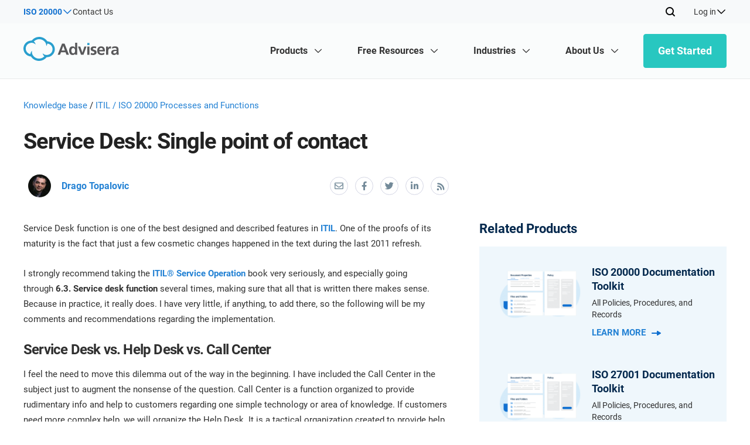

--- FILE ---
content_type: text/html; charset=UTF-8
request_url: https://advisera.com/20000academy/knowledgebase/service-desk-single-point-contact/
body_size: 60576
content:
<!DOCTYPE html>
<html xmlns="http://www.w3.org/1999/xhtml" lang="en-US" prefix="og: https://ogp.me/ns#">

<head profile="http://gmpg.org/xfn/11"><meta http-equiv="Content-Type" content="text/html; charset=utf-8"/><script>if(navigator.userAgent.match(/MSIE|Internet Explorer/i)||navigator.userAgent.match(/Trident\/7\..*?rv:11/i)){var href=document.location.href;if(!href.match(/[?&]nowprocket/)){if(href.indexOf("?")==-1){if(href.indexOf("#")==-1){document.location.href=href+"?nowprocket=1"}else{document.location.href=href.replace("#","?nowprocket=1#")}}else{if(href.indexOf("#")==-1){document.location.href=href+"&nowprocket=1"}else{document.location.href=href.replace("#","&nowprocket=1#")}}}}</script><script>(()=>{class RocketLazyLoadScripts{constructor(){this.v="2.0.4",this.userEvents=["keydown","keyup","mousedown","mouseup","mousemove","mouseover","mouseout","touchmove","touchstart","touchend","touchcancel","wheel","click","dblclick","input"],this.attributeEvents=["onblur","onclick","oncontextmenu","ondblclick","onfocus","onmousedown","onmouseenter","onmouseleave","onmousemove","onmouseout","onmouseover","onmouseup","onmousewheel","onscroll","onsubmit"]}async t(){this.i(),this.o(),/iP(ad|hone)/.test(navigator.userAgent)&&this.h(),this.u(),this.l(this),this.m(),this.k(this),this.p(this),this._(),await Promise.all([this.R(),this.L()]),this.lastBreath=Date.now(),this.S(this),this.P(),this.D(),this.O(),this.M(),await this.C(this.delayedScripts.normal),await this.C(this.delayedScripts.defer),await this.C(this.delayedScripts.async),await this.T(),await this.F(),await this.j(),await this.A(),window.dispatchEvent(new Event("rocket-allScriptsLoaded")),this.everythingLoaded=!0,this.lastTouchEnd&&await new Promise(t=>setTimeout(t,500-Date.now()+this.lastTouchEnd)),this.I(),this.H(),this.U(),this.W()}i(){this.CSPIssue=sessionStorage.getItem("rocketCSPIssue"),document.addEventListener("securitypolicyviolation",t=>{this.CSPIssue||"script-src-elem"!==t.violatedDirective||"data"!==t.blockedURI||(this.CSPIssue=!0,sessionStorage.setItem("rocketCSPIssue",!0))},{isRocket:!0})}o(){window.addEventListener("pageshow",t=>{this.persisted=t.persisted,this.realWindowLoadedFired=!0},{isRocket:!0}),window.addEventListener("pagehide",()=>{this.onFirstUserAction=null},{isRocket:!0})}h(){let t;function e(e){t=e}window.addEventListener("touchstart",e,{isRocket:!0}),window.addEventListener("touchend",function i(o){o.changedTouches[0]&&t.changedTouches[0]&&Math.abs(o.changedTouches[0].pageX-t.changedTouches[0].pageX)<10&&Math.abs(o.changedTouches[0].pageY-t.changedTouches[0].pageY)<10&&o.timeStamp-t.timeStamp<200&&(window.removeEventListener("touchstart",e,{isRocket:!0}),window.removeEventListener("touchend",i,{isRocket:!0}),"INPUT"===o.target.tagName&&"text"===o.target.type||(o.target.dispatchEvent(new TouchEvent("touchend",{target:o.target,bubbles:!0})),o.target.dispatchEvent(new MouseEvent("mouseover",{target:o.target,bubbles:!0})),o.target.dispatchEvent(new PointerEvent("click",{target:o.target,bubbles:!0,cancelable:!0,detail:1,clientX:o.changedTouches[0].clientX,clientY:o.changedTouches[0].clientY})),event.preventDefault()))},{isRocket:!0})}q(t){this.userActionTriggered||("mousemove"!==t.type||this.firstMousemoveIgnored?"keyup"===t.type||"mouseover"===t.type||"mouseout"===t.type||(this.userActionTriggered=!0,this.onFirstUserAction&&this.onFirstUserAction()):this.firstMousemoveIgnored=!0),"click"===t.type&&t.preventDefault(),t.stopPropagation(),t.stopImmediatePropagation(),"touchstart"===this.lastEvent&&"touchend"===t.type&&(this.lastTouchEnd=Date.now()),"click"===t.type&&(this.lastTouchEnd=0),this.lastEvent=t.type,t.composedPath&&t.composedPath()[0].getRootNode()instanceof ShadowRoot&&(t.rocketTarget=t.composedPath()[0]),this.savedUserEvents.push(t)}u(){this.savedUserEvents=[],this.userEventHandler=this.q.bind(this),this.userEvents.forEach(t=>window.addEventListener(t,this.userEventHandler,{passive:!1,isRocket:!0})),document.addEventListener("visibilitychange",this.userEventHandler,{isRocket:!0})}U(){this.userEvents.forEach(t=>window.removeEventListener(t,this.userEventHandler,{passive:!1,isRocket:!0})),document.removeEventListener("visibilitychange",this.userEventHandler,{isRocket:!0}),this.savedUserEvents.forEach(t=>{(t.rocketTarget||t.target).dispatchEvent(new window[t.constructor.name](t.type,t))})}m(){const t="return false",e=Array.from(this.attributeEvents,t=>"data-rocket-"+t),i="["+this.attributeEvents.join("],[")+"]",o="[data-rocket-"+this.attributeEvents.join("],[data-rocket-")+"]",s=(e,i,o)=>{o&&o!==t&&(e.setAttribute("data-rocket-"+i,o),e["rocket"+i]=new Function("event",o),e.setAttribute(i,t))};new MutationObserver(t=>{for(const n of t)"attributes"===n.type&&(n.attributeName.startsWith("data-rocket-")||this.everythingLoaded?n.attributeName.startsWith("data-rocket-")&&this.everythingLoaded&&this.N(n.target,n.attributeName.substring(12)):s(n.target,n.attributeName,n.target.getAttribute(n.attributeName))),"childList"===n.type&&n.addedNodes.forEach(t=>{if(t.nodeType===Node.ELEMENT_NODE)if(this.everythingLoaded)for(const i of[t,...t.querySelectorAll(o)])for(const t of i.getAttributeNames())e.includes(t)&&this.N(i,t.substring(12));else for(const e of[t,...t.querySelectorAll(i)])for(const t of e.getAttributeNames())this.attributeEvents.includes(t)&&s(e,t,e.getAttribute(t))})}).observe(document,{subtree:!0,childList:!0,attributeFilter:[...this.attributeEvents,...e]})}I(){this.attributeEvents.forEach(t=>{document.querySelectorAll("[data-rocket-"+t+"]").forEach(e=>{this.N(e,t)})})}N(t,e){const i=t.getAttribute("data-rocket-"+e);i&&(t.setAttribute(e,i),t.removeAttribute("data-rocket-"+e))}k(t){Object.defineProperty(HTMLElement.prototype,"onclick",{get(){return this.rocketonclick||null},set(e){this.rocketonclick=e,this.setAttribute(t.everythingLoaded?"onclick":"data-rocket-onclick","this.rocketonclick(event)")}})}S(t){function e(e,i){let o=e[i];e[i]=null,Object.defineProperty(e,i,{get:()=>o,set(s){t.everythingLoaded?o=s:e["rocket"+i]=o=s}})}e(document,"onreadystatechange"),e(window,"onload"),e(window,"onpageshow");try{Object.defineProperty(document,"readyState",{get:()=>t.rocketReadyState,set(e){t.rocketReadyState=e},configurable:!0}),document.readyState="loading"}catch(t){console.log("WPRocket DJE readyState conflict, bypassing")}}l(t){this.originalAddEventListener=EventTarget.prototype.addEventListener,this.originalRemoveEventListener=EventTarget.prototype.removeEventListener,this.savedEventListeners=[],EventTarget.prototype.addEventListener=function(e,i,o){o&&o.isRocket||!t.B(e,this)&&!t.userEvents.includes(e)||t.B(e,this)&&!t.userActionTriggered||e.startsWith("rocket-")||t.everythingLoaded?t.originalAddEventListener.call(this,e,i,o):(t.savedEventListeners.push({target:this,remove:!1,type:e,func:i,options:o}),"mouseenter"!==e&&"mouseleave"!==e||t.originalAddEventListener.call(this,e,t.savedUserEvents.push,o))},EventTarget.prototype.removeEventListener=function(e,i,o){o&&o.isRocket||!t.B(e,this)&&!t.userEvents.includes(e)||t.B(e,this)&&!t.userActionTriggered||e.startsWith("rocket-")||t.everythingLoaded?t.originalRemoveEventListener.call(this,e,i,o):t.savedEventListeners.push({target:this,remove:!0,type:e,func:i,options:o})}}J(t,e){this.savedEventListeners=this.savedEventListeners.filter(i=>{let o=i.type,s=i.target||window;return e!==o||t!==s||(this.B(o,s)&&(i.type="rocket-"+o),this.$(i),!1)})}H(){EventTarget.prototype.addEventListener=this.originalAddEventListener,EventTarget.prototype.removeEventListener=this.originalRemoveEventListener,this.savedEventListeners.forEach(t=>this.$(t))}$(t){t.remove?this.originalRemoveEventListener.call(t.target,t.type,t.func,t.options):this.originalAddEventListener.call(t.target,t.type,t.func,t.options)}p(t){let e;function i(e){return t.everythingLoaded?e:e.split(" ").map(t=>"load"===t||t.startsWith("load.")?"rocket-jquery-load":t).join(" ")}function o(o){function s(e){const s=o.fn[e];o.fn[e]=o.fn.init.prototype[e]=function(){return this[0]===window&&t.userActionTriggered&&("string"==typeof arguments[0]||arguments[0]instanceof String?arguments[0]=i(arguments[0]):"object"==typeof arguments[0]&&Object.keys(arguments[0]).forEach(t=>{const e=arguments[0][t];delete arguments[0][t],arguments[0][i(t)]=e})),s.apply(this,arguments),this}}if(o&&o.fn&&!t.allJQueries.includes(o)){const e={DOMContentLoaded:[],"rocket-DOMContentLoaded":[]};for(const t in e)document.addEventListener(t,()=>{e[t].forEach(t=>t())},{isRocket:!0});o.fn.ready=o.fn.init.prototype.ready=function(i){function s(){parseInt(o.fn.jquery)>2?setTimeout(()=>i.bind(document)(o)):i.bind(document)(o)}return"function"==typeof i&&(t.realDomReadyFired?!t.userActionTriggered||t.fauxDomReadyFired?s():e["rocket-DOMContentLoaded"].push(s):e.DOMContentLoaded.push(s)),o([])},s("on"),s("one"),s("off"),t.allJQueries.push(o)}e=o}t.allJQueries=[],o(window.jQuery),Object.defineProperty(window,"jQuery",{get:()=>e,set(t){o(t)}})}P(){const t=new Map;document.write=document.writeln=function(e){const i=document.currentScript,o=document.createRange(),s=i.parentElement;let n=t.get(i);void 0===n&&(n=i.nextSibling,t.set(i,n));const c=document.createDocumentFragment();o.setStart(c,0),c.appendChild(o.createContextualFragment(e)),s.insertBefore(c,n)}}async R(){return new Promise(t=>{this.userActionTriggered?t():this.onFirstUserAction=t})}async L(){return new Promise(t=>{document.addEventListener("DOMContentLoaded",()=>{this.realDomReadyFired=!0,t()},{isRocket:!0})})}async j(){return this.realWindowLoadedFired?Promise.resolve():new Promise(t=>{window.addEventListener("load",t,{isRocket:!0})})}M(){this.pendingScripts=[];this.scriptsMutationObserver=new MutationObserver(t=>{for(const e of t)e.addedNodes.forEach(t=>{"SCRIPT"!==t.tagName||t.noModule||t.isWPRocket||this.pendingScripts.push({script:t,promise:new Promise(e=>{const i=()=>{const i=this.pendingScripts.findIndex(e=>e.script===t);i>=0&&this.pendingScripts.splice(i,1),e()};t.addEventListener("load",i,{isRocket:!0}),t.addEventListener("error",i,{isRocket:!0}),setTimeout(i,1e3)})})})}),this.scriptsMutationObserver.observe(document,{childList:!0,subtree:!0})}async F(){await this.X(),this.pendingScripts.length?(await this.pendingScripts[0].promise,await this.F()):this.scriptsMutationObserver.disconnect()}D(){this.delayedScripts={normal:[],async:[],defer:[]},document.querySelectorAll("script[type$=rocketlazyloadscript]").forEach(t=>{t.hasAttribute("data-rocket-src")?t.hasAttribute("async")&&!1!==t.async?this.delayedScripts.async.push(t):t.hasAttribute("defer")&&!1!==t.defer||"module"===t.getAttribute("data-rocket-type")?this.delayedScripts.defer.push(t):this.delayedScripts.normal.push(t):this.delayedScripts.normal.push(t)})}async _(){await this.L();let t=[];document.querySelectorAll("script[type$=rocketlazyloadscript][data-rocket-src]").forEach(e=>{let i=e.getAttribute("data-rocket-src");if(i&&!i.startsWith("data:")){i.startsWith("//")&&(i=location.protocol+i);try{const o=new URL(i).origin;o!==location.origin&&t.push({src:o,crossOrigin:e.crossOrigin||"module"===e.getAttribute("data-rocket-type")})}catch(t){}}}),t=[...new Map(t.map(t=>[JSON.stringify(t),t])).values()],this.Y(t,"preconnect")}async G(t){if(await this.K(),!0!==t.noModule||!("noModule"in HTMLScriptElement.prototype))return new Promise(e=>{let i;function o(){(i||t).setAttribute("data-rocket-status","executed"),e()}try{if(navigator.userAgent.includes("Firefox/")||""===navigator.vendor||this.CSPIssue)i=document.createElement("script"),[...t.attributes].forEach(t=>{let e=t.nodeName;"type"!==e&&("data-rocket-type"===e&&(e="type"),"data-rocket-src"===e&&(e="src"),i.setAttribute(e,t.nodeValue))}),t.text&&(i.text=t.text),t.nonce&&(i.nonce=t.nonce),i.hasAttribute("src")?(i.addEventListener("load",o,{isRocket:!0}),i.addEventListener("error",()=>{i.setAttribute("data-rocket-status","failed-network"),e()},{isRocket:!0}),setTimeout(()=>{i.isConnected||e()},1)):(i.text=t.text,o()),i.isWPRocket=!0,t.parentNode.replaceChild(i,t);else{const i=t.getAttribute("data-rocket-type"),s=t.getAttribute("data-rocket-src");i?(t.type=i,t.removeAttribute("data-rocket-type")):t.removeAttribute("type"),t.addEventListener("load",o,{isRocket:!0}),t.addEventListener("error",i=>{this.CSPIssue&&i.target.src.startsWith("data:")?(console.log("WPRocket: CSP fallback activated"),t.removeAttribute("src"),this.G(t).then(e)):(t.setAttribute("data-rocket-status","failed-network"),e())},{isRocket:!0}),s?(t.fetchPriority="high",t.removeAttribute("data-rocket-src"),t.src=s):t.src="data:text/javascript;base64,"+window.btoa(unescape(encodeURIComponent(t.text)))}}catch(i){t.setAttribute("data-rocket-status","failed-transform"),e()}});t.setAttribute("data-rocket-status","skipped")}async C(t){const e=t.shift();return e?(e.isConnected&&await this.G(e),this.C(t)):Promise.resolve()}O(){this.Y([...this.delayedScripts.normal,...this.delayedScripts.defer,...this.delayedScripts.async],"preload")}Y(t,e){this.trash=this.trash||[];let i=!0;var o=document.createDocumentFragment();t.forEach(t=>{const s=t.getAttribute&&t.getAttribute("data-rocket-src")||t.src;if(s&&!s.startsWith("data:")){const n=document.createElement("link");n.href=s,n.rel=e,"preconnect"!==e&&(n.as="script",n.fetchPriority=i?"high":"low"),t.getAttribute&&"module"===t.getAttribute("data-rocket-type")&&(n.crossOrigin=!0),t.crossOrigin&&(n.crossOrigin=t.crossOrigin),t.integrity&&(n.integrity=t.integrity),t.nonce&&(n.nonce=t.nonce),o.appendChild(n),this.trash.push(n),i=!1}}),document.head.appendChild(o)}W(){this.trash.forEach(t=>t.remove())}async T(){try{document.readyState="interactive"}catch(t){}this.fauxDomReadyFired=!0;try{await this.K(),this.J(document,"readystatechange"),document.dispatchEvent(new Event("rocket-readystatechange")),await this.K(),document.rocketonreadystatechange&&document.rocketonreadystatechange(),await this.K(),this.J(document,"DOMContentLoaded"),document.dispatchEvent(new Event("rocket-DOMContentLoaded")),await this.K(),this.J(window,"DOMContentLoaded"),window.dispatchEvent(new Event("rocket-DOMContentLoaded"))}catch(t){console.error(t)}}async A(){try{document.readyState="complete"}catch(t){}try{await this.K(),this.J(document,"readystatechange"),document.dispatchEvent(new Event("rocket-readystatechange")),await this.K(),document.rocketonreadystatechange&&document.rocketonreadystatechange(),await this.K(),this.J(window,"load"),window.dispatchEvent(new Event("rocket-load")),await this.K(),window.rocketonload&&window.rocketonload(),await this.K(),this.allJQueries.forEach(t=>t(window).trigger("rocket-jquery-load")),await this.K(),this.J(window,"pageshow");const t=new Event("rocket-pageshow");t.persisted=this.persisted,window.dispatchEvent(t),await this.K(),window.rocketonpageshow&&window.rocketonpageshow({persisted:this.persisted})}catch(t){console.error(t)}}async K(){Date.now()-this.lastBreath>45&&(await this.X(),this.lastBreath=Date.now())}async X(){return document.hidden?new Promise(t=>setTimeout(t)):new Promise(t=>requestAnimationFrame(t))}B(t,e){return e===document&&"readystatechange"===t||(e===document&&"DOMContentLoaded"===t||(e===window&&"DOMContentLoaded"===t||(e===window&&"load"===t||e===window&&"pageshow"===t)))}static run(){(new RocketLazyLoadScripts).t()}}RocketLazyLoadScripts.run()})();</script>
    
    <meta name="viewport" content="width=device-width, initial-scale=1.0, user-scalable=yes"/>
    <meta http-equiv="X-UA-Compatible" content="IE=edge">
    <link rel="shortcut icon" href="https://advisera.com/20000academy/wp-content/themes/academy_v2.0/favicon-6.png"/>

    	<style>img:is([sizes="auto" i], [sizes^="auto," i]) { contain-intrinsic-size: 3000px 1500px }</style>
	<link rel="alternate" hreflang="en" href="https://advisera.com/20000academy/knowledgebase/service-desk-single-point-contact/" />
<link rel="alternate" hreflang="x-default" href="https://advisera.com/20000academy/knowledgebase/service-desk-single-point-contact/" />
        <link rel="preload" href="https://advisera.com/20000academy/wp-content/themes/academy_v2.0/assets/fonts/advisera-icons/advisera-icons.woff2" type="font/woff2" as="font" crossorigin="anonymous">

<!-- Search Engine Optimization by Rank Math PRO - https://rankmath.com/ -->
<title>ITIL Service Desk: A key strategic function in Service Operation</title><link rel="preload" data-rocket-preload as="image" href="https://advisera.com/20000academy/wp-content/plugins/advisera-new-header-footer/assets/images/placeholders/about-us-custom.svg" fetchpriority="high">
<meta name="description" content="Read why a single-point-of-contact first-level support organization is important, differences between local, centralized and virtual service desk, etc."/>
<meta name="robots" content="follow, index, max-snippet:-1, max-video-preview:-1, max-image-preview:large"/>
<link rel="canonical" href="https://advisera.com/20000academy/knowledgebase/service-desk-single-point-contact/" />
<meta property="og:locale" content="en_US" />
<meta property="og:type" content="article" />
<meta property="og:title" content="ITIL Service Desk: A key strategic function in Service Operation" />
<meta property="og:description" content="Read why a single-point-of-contact first-level support organization is important, differences between local, centralized and virtual service desk, etc." />
<meta property="og:url" content="https://advisera.com/20000academy/knowledgebase/service-desk-single-point-contact/" />
<meta property="og:site_name" content="20000Academy" />
<meta property="og:updated_time" content="2025-07-08T08:49:24+00:00" />
<meta property="og:image" content="https://advisera.com/wp-content/uploads/sites/6/2015/07/Service-Desk-Single-point-of-contact.jpg" />
<meta property="og:image:secure_url" content="https://advisera.com/wp-content/uploads/sites/6/2015/07/Service-Desk-Single-point-of-contact.jpg" />
<meta property="og:image:width" content="900" />
<meta property="og:image:height" content="506" />
<meta property="og:image:alt" content="Service Desk: Single point of contact" />
<meta property="og:image:type" content="image/jpeg" />
<meta name="twitter:card" content="summary_large_image" />
<meta name="twitter:title" content="ITIL Service Desk: A key strategic function in Service Operation" />
<meta name="twitter:description" content="Read why a single-point-of-contact first-level support organization is important, differences between local, centralized and virtual service desk, etc." />
<meta name="twitter:image" content="https://advisera.com/wp-content/uploads/sites/6/2015/07/Service-Desk-Single-point-of-contact.jpg" />
<!-- /Rank Math WordPress SEO plugin -->


<link rel='preconnect' href='//cdnsjs.cloudflare.com' />
<link rel='preconnect' href='//www.googletagmanager.com' />
<link rel='preconnect' href='//seal.digicert.com' />
<link rel='preconnect' href='//partners.advisera.com' />
<link data-minify="1" rel='stylesheet' id='blog-knowledgebase-css-css' href='https://advisera.com/20000academy/wp-content/cache/min/6/20000academy/wp-content/themes/academy_v2.0/assets/styles/blog-knowledgebase.css?ver=1767944733' type='text/css' media='all' />
<link data-minify="1" rel='stylesheet' id='blog-knowledgebase-single-css-css' href='https://advisera.com/20000academy/wp-content/cache/min/6/20000academy/wp-content/themes/academy_v2.0/assets/styles/blog-knowledgebase-single.css?ver=1767944733' type='text/css' media='all' />
<link data-minify="1" rel='stylesheet' id='header-and-footer-css' href='https://advisera.com/20000academy/wp-content/cache/min/6/20000academy/wp-content/themes/academy_v2.0/assets/styles/header-footer.css?ver=1767944733' type='text/css' media='all' />
<link data-minify="1" rel='stylesheet' id='css-advisera-styles-2024-css' href='https://advisera.com/20000academy/wp-content/cache/min/6/20000academy/wp-content/themes/academy_v2.0/assets/styles/style-2024.css?ver=1767944733' type='text/css' media='all' />
<style id='classic-theme-styles-inline-css' type='text/css'>
/*! This file is auto-generated */
.wp-block-button__link{color:#fff;background-color:#32373c;border-radius:9999px;box-shadow:none;text-decoration:none;padding:calc(.667em + 2px) calc(1.333em + 2px);font-size:1.125em}.wp-block-file__button{background:#32373c;color:#fff;text-decoration:none}
</style>
<style id='global-styles-inline-css' type='text/css'>
:root{--wp--preset--aspect-ratio--square: 1;--wp--preset--aspect-ratio--4-3: 4/3;--wp--preset--aspect-ratio--3-4: 3/4;--wp--preset--aspect-ratio--3-2: 3/2;--wp--preset--aspect-ratio--2-3: 2/3;--wp--preset--aspect-ratio--16-9: 16/9;--wp--preset--aspect-ratio--9-16: 9/16;--wp--preset--color--black: #000000;--wp--preset--color--cyan-bluish-gray: #abb8c3;--wp--preset--color--white: #ffffff;--wp--preset--color--pale-pink: #f78da7;--wp--preset--color--vivid-red: #cf2e2e;--wp--preset--color--luminous-vivid-orange: #ff6900;--wp--preset--color--luminous-vivid-amber: #fcb900;--wp--preset--color--light-green-cyan: #7bdcb5;--wp--preset--color--vivid-green-cyan: #00d084;--wp--preset--color--pale-cyan-blue: #8ed1fc;--wp--preset--color--vivid-cyan-blue: #0693e3;--wp--preset--color--vivid-purple: #9b51e0;--wp--preset--gradient--vivid-cyan-blue-to-vivid-purple: linear-gradient(135deg,rgba(6,147,227,1) 0%,rgb(155,81,224) 100%);--wp--preset--gradient--light-green-cyan-to-vivid-green-cyan: linear-gradient(135deg,rgb(122,220,180) 0%,rgb(0,208,130) 100%);--wp--preset--gradient--luminous-vivid-amber-to-luminous-vivid-orange: linear-gradient(135deg,rgba(252,185,0,1) 0%,rgba(255,105,0,1) 100%);--wp--preset--gradient--luminous-vivid-orange-to-vivid-red: linear-gradient(135deg,rgba(255,105,0,1) 0%,rgb(207,46,46) 100%);--wp--preset--gradient--very-light-gray-to-cyan-bluish-gray: linear-gradient(135deg,rgb(238,238,238) 0%,rgb(169,184,195) 100%);--wp--preset--gradient--cool-to-warm-spectrum: linear-gradient(135deg,rgb(74,234,220) 0%,rgb(151,120,209) 20%,rgb(207,42,186) 40%,rgb(238,44,130) 60%,rgb(251,105,98) 80%,rgb(254,248,76) 100%);--wp--preset--gradient--blush-light-purple: linear-gradient(135deg,rgb(255,206,236) 0%,rgb(152,150,240) 100%);--wp--preset--gradient--blush-bordeaux: linear-gradient(135deg,rgb(254,205,165) 0%,rgb(254,45,45) 50%,rgb(107,0,62) 100%);--wp--preset--gradient--luminous-dusk: linear-gradient(135deg,rgb(255,203,112) 0%,rgb(199,81,192) 50%,rgb(65,88,208) 100%);--wp--preset--gradient--pale-ocean: linear-gradient(135deg,rgb(255,245,203) 0%,rgb(182,227,212) 50%,rgb(51,167,181) 100%);--wp--preset--gradient--electric-grass: linear-gradient(135deg,rgb(202,248,128) 0%,rgb(113,206,126) 100%);--wp--preset--gradient--midnight: linear-gradient(135deg,rgb(2,3,129) 0%,rgb(40,116,252) 100%);--wp--preset--font-size--small: 13px;--wp--preset--font-size--medium: 20px;--wp--preset--font-size--large: 36px;--wp--preset--font-size--x-large: 42px;--wp--preset--spacing--20: 0.44rem;--wp--preset--spacing--30: 0.67rem;--wp--preset--spacing--40: 1rem;--wp--preset--spacing--50: 1.5rem;--wp--preset--spacing--60: 2.25rem;--wp--preset--spacing--70: 3.38rem;--wp--preset--spacing--80: 5.06rem;--wp--preset--shadow--natural: 6px 6px 9px rgba(0, 0, 0, 0.2);--wp--preset--shadow--deep: 12px 12px 50px rgba(0, 0, 0, 0.4);--wp--preset--shadow--sharp: 6px 6px 0px rgba(0, 0, 0, 0.2);--wp--preset--shadow--outlined: 6px 6px 0px -3px rgba(255, 255, 255, 1), 6px 6px rgba(0, 0, 0, 1);--wp--preset--shadow--crisp: 6px 6px 0px rgba(0, 0, 0, 1);}:where(.is-layout-flex){gap: 0.5em;}:where(.is-layout-grid){gap: 0.5em;}body .is-layout-flex{display: flex;}.is-layout-flex{flex-wrap: wrap;align-items: center;}.is-layout-flex > :is(*, div){margin: 0;}body .is-layout-grid{display: grid;}.is-layout-grid > :is(*, div){margin: 0;}:where(.wp-block-columns.is-layout-flex){gap: 2em;}:where(.wp-block-columns.is-layout-grid){gap: 2em;}:where(.wp-block-post-template.is-layout-flex){gap: 1.25em;}:where(.wp-block-post-template.is-layout-grid){gap: 1.25em;}.has-black-color{color: var(--wp--preset--color--black) !important;}.has-cyan-bluish-gray-color{color: var(--wp--preset--color--cyan-bluish-gray) !important;}.has-white-color{color: var(--wp--preset--color--white) !important;}.has-pale-pink-color{color: var(--wp--preset--color--pale-pink) !important;}.has-vivid-red-color{color: var(--wp--preset--color--vivid-red) !important;}.has-luminous-vivid-orange-color{color: var(--wp--preset--color--luminous-vivid-orange) !important;}.has-luminous-vivid-amber-color{color: var(--wp--preset--color--luminous-vivid-amber) !important;}.has-light-green-cyan-color{color: var(--wp--preset--color--light-green-cyan) !important;}.has-vivid-green-cyan-color{color: var(--wp--preset--color--vivid-green-cyan) !important;}.has-pale-cyan-blue-color{color: var(--wp--preset--color--pale-cyan-blue) !important;}.has-vivid-cyan-blue-color{color: var(--wp--preset--color--vivid-cyan-blue) !important;}.has-vivid-purple-color{color: var(--wp--preset--color--vivid-purple) !important;}.has-black-background-color{background-color: var(--wp--preset--color--black) !important;}.has-cyan-bluish-gray-background-color{background-color: var(--wp--preset--color--cyan-bluish-gray) !important;}.has-white-background-color{background-color: var(--wp--preset--color--white) !important;}.has-pale-pink-background-color{background-color: var(--wp--preset--color--pale-pink) !important;}.has-vivid-red-background-color{background-color: var(--wp--preset--color--vivid-red) !important;}.has-luminous-vivid-orange-background-color{background-color: var(--wp--preset--color--luminous-vivid-orange) !important;}.has-luminous-vivid-amber-background-color{background-color: var(--wp--preset--color--luminous-vivid-amber) !important;}.has-light-green-cyan-background-color{background-color: var(--wp--preset--color--light-green-cyan) !important;}.has-vivid-green-cyan-background-color{background-color: var(--wp--preset--color--vivid-green-cyan) !important;}.has-pale-cyan-blue-background-color{background-color: var(--wp--preset--color--pale-cyan-blue) !important;}.has-vivid-cyan-blue-background-color{background-color: var(--wp--preset--color--vivid-cyan-blue) !important;}.has-vivid-purple-background-color{background-color: var(--wp--preset--color--vivid-purple) !important;}.has-black-border-color{border-color: var(--wp--preset--color--black) !important;}.has-cyan-bluish-gray-border-color{border-color: var(--wp--preset--color--cyan-bluish-gray) !important;}.has-white-border-color{border-color: var(--wp--preset--color--white) !important;}.has-pale-pink-border-color{border-color: var(--wp--preset--color--pale-pink) !important;}.has-vivid-red-border-color{border-color: var(--wp--preset--color--vivid-red) !important;}.has-luminous-vivid-orange-border-color{border-color: var(--wp--preset--color--luminous-vivid-orange) !important;}.has-luminous-vivid-amber-border-color{border-color: var(--wp--preset--color--luminous-vivid-amber) !important;}.has-light-green-cyan-border-color{border-color: var(--wp--preset--color--light-green-cyan) !important;}.has-vivid-green-cyan-border-color{border-color: var(--wp--preset--color--vivid-green-cyan) !important;}.has-pale-cyan-blue-border-color{border-color: var(--wp--preset--color--pale-cyan-blue) !important;}.has-vivid-cyan-blue-border-color{border-color: var(--wp--preset--color--vivid-cyan-blue) !important;}.has-vivid-purple-border-color{border-color: var(--wp--preset--color--vivid-purple) !important;}.has-vivid-cyan-blue-to-vivid-purple-gradient-background{background: var(--wp--preset--gradient--vivid-cyan-blue-to-vivid-purple) !important;}.has-light-green-cyan-to-vivid-green-cyan-gradient-background{background: var(--wp--preset--gradient--light-green-cyan-to-vivid-green-cyan) !important;}.has-luminous-vivid-amber-to-luminous-vivid-orange-gradient-background{background: var(--wp--preset--gradient--luminous-vivid-amber-to-luminous-vivid-orange) !important;}.has-luminous-vivid-orange-to-vivid-red-gradient-background{background: var(--wp--preset--gradient--luminous-vivid-orange-to-vivid-red) !important;}.has-very-light-gray-to-cyan-bluish-gray-gradient-background{background: var(--wp--preset--gradient--very-light-gray-to-cyan-bluish-gray) !important;}.has-cool-to-warm-spectrum-gradient-background{background: var(--wp--preset--gradient--cool-to-warm-spectrum) !important;}.has-blush-light-purple-gradient-background{background: var(--wp--preset--gradient--blush-light-purple) !important;}.has-blush-bordeaux-gradient-background{background: var(--wp--preset--gradient--blush-bordeaux) !important;}.has-luminous-dusk-gradient-background{background: var(--wp--preset--gradient--luminous-dusk) !important;}.has-pale-ocean-gradient-background{background: var(--wp--preset--gradient--pale-ocean) !important;}.has-electric-grass-gradient-background{background: var(--wp--preset--gradient--electric-grass) !important;}.has-midnight-gradient-background{background: var(--wp--preset--gradient--midnight) !important;}.has-small-font-size{font-size: var(--wp--preset--font-size--small) !important;}.has-medium-font-size{font-size: var(--wp--preset--font-size--medium) !important;}.has-large-font-size{font-size: var(--wp--preset--font-size--large) !important;}.has-x-large-font-size{font-size: var(--wp--preset--font-size--x-large) !important;}
:where(.wp-block-post-template.is-layout-flex){gap: 1.25em;}:where(.wp-block-post-template.is-layout-grid){gap: 1.25em;}
:where(.wp-block-columns.is-layout-flex){gap: 2em;}:where(.wp-block-columns.is-layout-grid){gap: 2em;}
:root :where(.wp-block-pullquote){font-size: 1.5em;line-height: 1.6;}
</style>
<link rel='stylesheet' id='Roboto-css' href='https://advisera.com/20000academy/wp-content/plugins/advisera-new-header-footer/assets/fonts/roboto/stylesheet.css?ver=1.0.6.78' type='text/css' media='all' />
<link rel='stylesheet' id='icons-css' href='https://advisera.com/20000academy/wp-content/plugins/advisera-new-header-footer/assets/fonts/icons/css/icons.css?ver=1.0.6.78' type='text/css' media='all' />
<link rel='stylesheet' id='theme-specific-css' href='https://advisera.com/20000academy/wp-content/plugins/advisera-new-header-footer/assets/css/academy-theme.css?ver=1.0.6.78' type='text/css' media='all' />
<script type="text/javascript" src="https://advisera.com/20000academy/wp-includes/js/jquery/jquery.min.js?ver=3.7.1" id="jquery-core-js"></script>
<script type="text/javascript" id="early-load-js-extra">
/* <![CDATA[ */
var ajax_object = {"ajax_url":"https:\/\/advisera.com\/20000academy\/wp-admin\/admin-ajax.php","page_id":"4759"};
/* ]]> */
</script>
<script data-minify="1" type="text/javascript" src="https://advisera.com/20000academy/wp-content/cache/min/6/20000academy/wp-content/themes/academy_v2.0/js/early-load.js?ver=1767186742" id="early-load-js" data-rocket-defer defer></script>
<script type="rocketlazyloadscript" data-rocket-type="text/javascript" data-rocket-src="https://advisera.com/20000academy/wp-includes/js/tinymce/tinymce.min.js?ver=49110-20250317" id="wp-tinymce-root-js" data-rocket-defer defer></script>
<script type="rocketlazyloadscript" data-rocket-type="text/javascript" data-rocket-src="https://advisera.com/20000academy/wp-includes/js/tinymce/plugins/compat3x/plugin.min.js?ver=49110-20250317" id="wp-tinymce-js" data-rocket-defer defer></script>
<script type="rocketlazyloadscript" data-minify="1" data-rocket-type="text/javascript" data-rocket-src="https://advisera.com/20000academy/wp-content/cache/min/6/20000academy/wp-content/plugins/advisera-new-header-footer/assets/js/critical.js?ver=1767186742" id="critical-js" data-rocket-defer defer></script>
<script type="text/javascript" id="new-header-js-extra">
/* <![CDATA[ */
var adv_translations = {"back":"Back"};
/* ]]> */
</script>
<script type="rocketlazyloadscript" data-minify="1" data-rocket-type="text/javascript" data-rocket-src="https://advisera.com/20000academy/wp-content/cache/min/6/20000academy/wp-content/plugins/advisera-new-header-footer/assets/js/header.js?ver=1767186742" id="new-header-js" data-rocket-defer defer></script>
<script type="rocketlazyloadscript" data-minify="1" data-rocket-type="text/javascript" data-rocket-src="https://advisera.com/20000academy/wp-content/cache/min/6/20000academy/wp-content/plugins/advisera-new-header-footer/assets/js/footer.js?ver=1767186742" id="new-footer-js" data-rocket-defer defer></script>
<script type="rocketlazyloadscript" data-minify="1" data-rocket-type="text/javascript" data-rocket-src="https://advisera.com/20000academy/wp-content/cache/min/6/20000academy/wp-content/plugins/advisera-new-header-footer/assets/js/tracking.js?ver=1767186742" id="header-tracking-js" data-rocket-defer defer></script>
<link rel="https://api.w.org/" href="https://advisera.com/20000academy/wp-json/" /><link rel="EditURI" type="application/rsd+xml" title="RSD" href="https://advisera.com/20000academy/xmlrpc.php?rsd" />
<meta name="generator" content="WordPress 6.8.3" />
<link rel='shortlink' href='https://advisera.com/20000academy/?p=4759' />
<link rel="alternate" title="oEmbed (JSON)" type="application/json+oembed" href="https://advisera.com/20000academy/wp-json/oembed/1.0/embed?url=https%3A%2F%2Fadvisera.com%2F20000academy%2Fknowledgebase%2Fservice-desk-single-point-contact%2F" />
<link rel="alternate" title="oEmbed (XML)" type="text/xml+oembed" href="https://advisera.com/20000academy/wp-json/oembed/1.0/embed?url=https%3A%2F%2Fadvisera.com%2F20000academy%2Fknowledgebase%2Fservice-desk-single-point-contact%2F&#038;format=xml" />
<meta class="elastic" name="article_title" content="Service Desk: Single point of contact" />
<meta class="elastic" name="external_id" content="6004759" />
<meta class="elastic" name="resourcetypeall" content="Articles" />
<meta class="elastic" name="resourcetype" content="Articles" />
<meta class="elastic" name="topic" content="implementation" />
<meta class="elastic" name="knowledgelevel" content="Beginner" />
<meta class="elastic" name="standardall" content="ISO 20000" />
<meta class="elastic" name="standard" content="ISO 20000" />
<meta class="elastic" name="filled" content="1" />
<meta class="elastic" name="documenttype" content="2" />
<meta class="elastic" name="publishedtimestamp" content="1436357908" />
<meta class="elastic" name="modifiedtimestamp" content="1751964564" />
<meta class="elastic" name="author" content="Drago Topalovic" />
<meta class="elastic" name="language" content="en" />
<meta class="elastic" name="thumbnail" content="/wp-content/uploads/sites/6/2015/07/Service-Desk-Single-point-of-contact.jpg" />
<meta class="elastic" name="etrainingtoolkittype" content="" />
<meta class="elastic" name="etrainingtype" content="" />
<meta class="elastic" name="menuorder" content="" />
<meta class="elastic" name="trainingcoursetype" content="" />
<meta name="generator" content="WPML ver:4.8.6 stt:1,3,2;" />
<script> var $ = jQuery; </script><noscript><style id="rocket-lazyload-nojs-css">.rll-youtube-player, [data-lazy-src]{display:none !important;}</style></noscript>
        
                    <!-- Google Tag Manager -->
            <script type="rocketlazyloadscript">
                (function (w, d, s, l, i) {
                    w[l] = w[l] || [];
                    w[l].push({
                        'gtm.start': new Date().getTime(), event: 'gtm.js'
                    });
                    var f = d.getElementsByTagName(s)[0],
                        j = d.createElement(s), dl = l != 'dataLayer' ? '&l=' + l : '';
                    j.async = true;
                    j.src =
                        'https://www.googletagmanager.com/gtm.js?id=' + i + dl;
                    f.parentNode.insertBefore(j, f);
                })(window, document, 'script', 'dataLayer', 'GTM-W8Z7FV');
            </script>
            <!-- End Google Tag Manager -->
          
    <script type="text/javascript" id="head-script">
        var siteID = '6';
        var academy = '20000Academy';
        var ajaxurl = 'https://advisera.com/20000academy/wp-admin/admin-ajax.php';
        var postID = '4759';
        var postTitle = 'Service Desk: Single point of contact';
        var networkURL = 'https://advisera.com/';
        var cLang = 'en';
        if (window.HubSpotConversations) {
            window.hsConversationsSettings = {loadImmediately: false};
            setTimeout(function () {
                window.HubSpotConversations.widget.load();
            }, 3000);
        }
    </script>

    <meta name="generator" content="WP Rocket 3.20.3" data-wpr-features="wpr_delay_js wpr_defer_js wpr_minify_js wpr_lazyload_images wpr_oci wpr_image_dimensions wpr_minify_css wpr_desktop" /></head>

<body class="wp-singular knowledgebase-template-default single single-knowledgebase postid-4759 wp-theme-academy_v20 lang-en" id="site6">

      <!-- Google Tag Manager (noscript) -->
      <noscript>
          <iframe src="https://www.googletagmanager.com/ns.html?id=GTM-W8Z7FV" height="0" width="0" style="display:none;visibility:hidden">
          </iframe>
      </noscript>
      <!-- End Google Tag Manager (noscript) -->
  
<div  id="top-bar" class="top-bar advisera-theme" style="background-color:var(--color-mono-xl);">
  <div  class="container">
    <ul class="top-bar--left" style="color:var(--topbar-svg-color)">
      	    <li class="standard-switcher  two-columns standard-selected" data-standard="ISO 20000">
	        <div class="standard-switcher-top">
	            <p>ISO 20000</p>
	            <i class="icon icon-caret"></i>
	        </div>
	        <div class="standards-list-wrp" style="display: none;">
	            <ul class="standards-list">
	            	<li style="min-width:100%;"><a class="standard-item advisera-home-link" href="/">Advisera Home</a></li>
	                <li class=""><a href="https://advisera.com/iso-27001/" class="standard-item">ISO 27001</a></li><li class=""><a href="https://advisera.com/nis-2/" class="standard-item">NIS2</a></li><li class=""><a href="https://advisera.com/iso-42001/" class="standard-item">ISO 42001</a></li><li class=""><a href="https://advisera.com/consultant-resources/" class="standard-item">For Consultants</a></li><li class=""><a href="https://advisera.com/iso-9001/" class="standard-item">ISO 9001</a></li><li class=""><a href="https://advisera.com/eu-gdpr/" class="standard-item">EU GDPR</a></li><li class=""><a href="https://advisera.com/iso-13485/" class="standard-item">ISO 13485</a></li><li class=""><a href="https://advisera.com/iso-13485/" class="standard-item">EU MDR</a></li><li class=""><a href="https://advisera.com/iso-14001/" class="standard-item">ISO 14001</a></li><li class=""><a href="https://advisera.com/dora/" class="standard-item">DORA</a></li><li class=""><a href="https://advisera.com/iso-45001/" class="standard-item">ISO 45001</a></li><li class=""><a href="https://advisera.com/iatf-16949/" class="standard-item">IATF 16949</a></li><li class=""><a href="https://advisera.com/iso-20000/" class="standard-item current-standard">ISO 20000</a></li><li class=""><a href="https://advisera.com/as9100/" class="standard-item">AS9100</a></li><li class=""><a href="https://advisera.com/iso-22301/" class="standard-item">ISO 22301</a></li><li class="two-rows"><a href="https://advisera.com/iso-in-general/" class="standard-item">Compliance in general</a></li><li class=""><a href="https://advisera.com/iso-17025/" class="standard-item">ISO 17025</a></li>	            </ul>
	        </div>
	    </li>
  	      
      <li>
        <a class="top-bar--contact" href="/contact/">Contact Us</a>
      </li>
          </ul>
    
<ul class="top-bar--right"> 
  <li>      
    <a href="#" class="top-bar--search-icon" aria-label="Search"><i class="icon icon-search"></i></a>
  </li>
  <li>
    <div class="top-bar--log-in">
      <div class="log-in-top">
        <p style="color: var(--topbar-svg-color)">Log in</p>
        <i class="icon icon-caret"></i>
      </div>
      <div class="log-in-list-wrp" style="display: none;">
        <ul class="log-in-list">
          
            <li class="log-in-list-item">
              <a target="_blank" href="https://conformio.com/login/" aria-label="Conformio">
              <svg xmlns="http://www.w3.org/2000/svg" width="32" height="32" viewBox="0 0 42.41 41.26"><defs><style>.cls-1{fill:#1070d0;}.cls-2{fill:#28c7c0;}</style></defs><g id="Camada_2" data-name="Camada 2"><g id="_Layer_" data-name="&lt;Layer&gt;"><path class="cls-1" d="M40.26,30.28H2.15A2.15,2.15,0,0,1,0,28.13v-26A2.15,2.15,0,0,1,2.15,0H40.26a2.15,2.15,0,0,1,2.15,2.15v26A2.15,2.15,0,0,1,40.26,30.28ZM2.15,1.22a.92.92,0,0,0-.93.93v26a.92.92,0,0,0,.93.93H40.26a.92.92,0,0,0,.93-.93v-26a.92.92,0,0,0-.93-.93Zm36.57,26h-35a.6.6,0,0,1-.61-.6V3.69a.61.61,0,0,1,.61-.61h35a.61.61,0,0,1,.61.61V26.6A.6.6,0,0,1,38.72,27.2ZM4.29,26H38.12V4.29H4.29Z"/><path class="cls-1" d="M24.11,37.14h-6a.62.62,0,0,1-.61-.61V29.72a.61.61,0,0,1,.61-.61h6a.61.61,0,0,1,.61.61v6.81A.61.61,0,0,1,24.11,37.14Zm-5.4-1.22H23.5v-5.6H18.71Z"/><path class="cls-1" d="M33.47,41.26H8.84A.61.61,0,0,1,8.31,41a.61.61,0,0,1,0-.61l2.45-4.12a.58.58,0,0,1,.52-.3H31a.6.6,0,0,1,.52.3L34,40.34A.63.63,0,0,1,34,41,.61.61,0,0,1,33.47,41.26ZM9.91,40H32.4l-1.72-2.9h-19Z"/><path class="cls-2" d="M29.73,22.34h-17a2,2,0,0,1-2-2V9.93a2,2,0,0,1,2-2H29.73a2,2,0,0,1,2,2V20.35A2,2,0,0,1,29.73,22.34Zm-17-13.26a.85.85,0,0,0-.85.85V20.35a.85.85,0,0,0,.85.85H29.73a.85.85,0,0,0,.85-.85V9.93a.85.85,0,0,0-.85-.85Z"/><path class="cls-2" d="M31.15,11.21H11.26a.57.57,0,0,1-.56-.57.56.56,0,0,1,.56-.57H31.15a.56.56,0,0,1,.56.57A.57.57,0,0,1,31.15,11.21Z"/><path class="cls-2" d="M31.15,14H11.26a.56.56,0,0,1-.56-.57.57.57,0,0,1,.56-.57H31.15a.57.57,0,0,1,.56.57A.56.56,0,0,1,31.15,14Z"/><path class="cls-2" d="M18.49,16.64H13.22a.57.57,0,0,1-.57-.57.56.56,0,0,1,.57-.57h5.27a.56.56,0,0,1,.56.57A.57.57,0,0,1,18.49,16.64Z"/><path class="cls-2" d="M18.49,18.85H13.22a.57.57,0,0,1-.57-.57.56.56,0,0,1,.57-.57h5.27a.56.56,0,0,1,.56.57A.57.57,0,0,1,18.49,18.85Z"/><path class="cls-2" d="M26.68,19.36a2.19,2.19,0,1,1,2.18-2.19A2.19,2.19,0,0,1,26.68,19.36Zm0-3.23a1,1,0,1,0,1,1A1,1,0,0,0,26.68,16.13Z"/></g></g></svg>              
              <p>Conformio</p>
              </a>
            </li>
          
            <li class="log-in-list-item">
              <a target="_blank" href="https://training.advisera.com/login/" aria-label="Courses">
                <svg xmlns="http://www.w3.org/2000/svg" width="32" height="32" viewBox="0 0 46.87 36.66"><defs><style>.cls-1{fill:#28c7c0;}.cls-2{fill:#1070d0;}</style></defs><g id="Camada_2" data-name="Camada 2"><g id="_Layer_" data-name="&lt;Layer&gt;"><path class="cls-1" d="M22.74,24.56a.59.59,0,0,1-.31-.09.6.6,0,0,1-.3-.52V12.64a.63.63,0,0,1,.3-.53.66.66,0,0,1,.61,0l9.8,5.66a.61.61,0,0,1,0,1.05L23,24.47A.55.55,0,0,1,22.74,24.56Zm.6-10.87V22.9l8-4.61Z"/><path class="cls-2" d="M43.86,5.72h-.07a3,3,0,0,0-3-2.86h-.07a3,3,0,0,0-3-2.86H3A3,3,0,0,0,0,3V27.93a3,3,0,0,0,3,3h.07a3,3,0,0,0,3,2.85h.07a3,3,0,0,0,3,2.86H43.86a3,3,0,0,0,3-3V8.73A3,3,0,0,0,43.86,5.72Zm-40.8.15V29.71H3a1.8,1.8,0,0,1-1.8-1.79V3A1.81,1.81,0,0,1,3,1.21H23.26c3.13,0,10.51-.05,14.57,0a1.79,1.79,0,0,1,1.68,1.65H6.07A3,3,0,0,0,3.06,5.87ZM6.13,8.73V32.58H6.07a1.79,1.79,0,0,1-1.79-1.79V5.87a1.8,1.8,0,0,1,1.79-1.8H26.33c3.12,0,10.51-.05,14.56,0a1.78,1.78,0,0,1,1.69,1.64H9.14A3,3,0,0,0,6.13,8.73ZM45.66,33.65a1.8,1.8,0,0,1-1.8,1.79H9.14a1.8,1.8,0,0,1-1.8-1.79V8.73a1.81,1.81,0,0,1,1.8-1.8H29.39c3.13,0,10.51,0,14.57,0a1.79,1.79,0,0,1,1.7,1.79Z"/><path class="cls-2" d="M46.26,30.06H6.76a.61.61,0,1,1,0-1.21h39.5a.61.61,0,1,1,0,1.21Z"/><path class="cls-1" d="M43.6,33.25H11.77a.61.61,0,0,1,0-1.21H43.6a.61.61,0,0,1,0,1.21Z"/><path class="cls-1" d="M11.77,34.3H9.67a.6.6,0,0,1-.61-.6V31.59A.61.61,0,0,1,9.67,31h2.1a.61.61,0,0,1,.61.61V33.7A.6.6,0,0,1,11.77,34.3Zm-1.5-1.21h.9V32.2h-.9Z"/></g></g></svg>
                <p>Courses</p>
              </a>
            </li>
            <li class="log-in-list-item">
              <a target="_blank" href="https://community.advisera.com/sign-in/" aria-label="Community">
                <svg width="32" height="32" viewBox="0 0 64 64" fill="none" xmlns="http://www.w3.org/2000/svg">
                <path d="M16.9143 32.0074C14.24 32.0074 12.0686 29.8396 12.0686 27.1698V23.4047C12.0686 20.7349 14.24 18.5671 16.9143 18.5671C19.5886 18.5671 21.76 20.7349 21.76 23.4047V27.1698C21.76 29.8396 19.5886 32.0074 16.9143 32.0074ZM16.9143 19.845C14.9372 19.845 13.3372 21.4423 13.3372 23.4161V27.1812C13.3372 29.1551 14.9372 30.7524 16.9143 30.7524C18.8915 30.7524 20.4915 29.1551 20.4915 27.1812V23.4161C20.4915 21.4423 18.8915 19.845 16.9143 19.845Z" fill="#1070D0"/>
                <path d="M16.8001 37.4612C15.0858 37.4612 13.6915 35.6585 13.6915 33.4565C13.6915 33.2055 13.7144 32.9545 13.7487 32.7149C13.7944 32.3726 14.1144 32.133 14.4687 32.1787C14.8115 32.2243 15.0515 32.5552 15.0058 32.8975C14.983 33.08 14.9715 33.2626 14.9715 33.4565C14.9715 34.9397 15.8172 36.1948 16.8115 36.1948C17.8058 36.1948 18.6515 34.9397 18.6515 33.4565C18.6515 33.2626 18.6401 33.08 18.6172 32.8975C18.5715 32.5552 18.8115 32.2357 19.1544 32.1787C19.4972 32.133 19.8172 32.3726 19.8744 32.7149C19.9087 32.9545 19.9315 33.2055 19.9315 33.4565C19.9315 35.67 18.5372 37.4612 16.823 37.4612H16.8001Z" fill="#1070D0"/>
                <path d="M18.4572 24.0892C17.9886 24.0892 17.5544 23.9979 17.1429 23.804C16.6286 23.5644 16.3086 23.2335 16.0572 22.9597C15.7944 22.6859 15.6572 22.5489 15.4286 22.4919C14.8801 22.3664 14.0801 22.8342 13.1772 23.8154C12.9372 24.0664 12.5372 24.0892 12.2858 23.8496C12.0344 23.61 12.0115 23.2107 12.2515 22.9597C13.5315 21.5791 14.6629 21.0315 15.7144 21.2711C16.3315 21.408 16.6744 21.7731 16.9829 22.104C17.2001 22.3322 17.3944 22.5375 17.6801 22.663C18.1944 22.9026 19.0058 23.051 20.7315 22.0583C21.0401 21.8872 21.4172 21.9899 21.6001 22.2979C21.7715 22.606 21.6686 22.9825 21.3601 23.165C20.2515 23.7926 19.3029 24.112 18.4572 24.112V24.0892Z" fill="#1070D0"/>
                <path fill-rule="evenodd" clip-rule="evenodd" d="M23.6555 33.7666C22.994 33.3289 22.2363 32.9974 21.4057 32.7604L18.2171 31.8705C17.8857 31.7678 17.5314 31.9732 17.44 32.3041C17.3371 32.6349 17.5429 32.9886 17.8743 33.0799L21.0629 33.9698C21.543 34.1006 21.9925 34.2755 22.4059 34.4889C22.7954 34.2371 23.2135 33.9957 23.6555 33.7666ZM19.1638 42.5611H11.4971C10.2629 42.5611 9.26857 41.5571 9.26857 40.3363V36.4571C9.26857 36.0692 9.61143 35.59 10.24 35.0994C10.8914 34.5974 11.6571 34.2208 12.5371 33.9698L15.8171 33.0457C16.1486 32.9544 16.3429 32.6007 16.2514 32.2698C16.16 31.939 15.8171 31.745 15.4743 31.8363L12.1943 32.7604C11.1543 33.0571 10.24 33.5135 9.46286 34.1182C8.49143 34.8712 8 35.6698 8 36.4685V40.3477C8 42.2759 9.57714 43.839 11.4971 43.839H19.2545C19.2127 43.4355 19.1823 43.0099 19.1638 42.5611Z" fill="#1070D0"/>
                <path d="M47.0857 32.0074C49.76 32.0074 51.9314 29.8396 51.9314 27.1698V23.4047C51.9314 20.7349 49.76 18.5671 47.0857 18.5671C44.4114 18.5671 42.24 20.7349 42.24 23.4047V27.1698C42.24 29.8396 44.4114 32.0074 47.0857 32.0074ZM47.0857 19.845C49.0628 19.845 50.6628 21.4423 50.6628 23.4161V27.1812C50.6628 29.1551 49.0628 30.7524 47.0857 30.7524C45.1085 30.7524 43.5085 29.1551 43.5085 27.1812V23.4161C43.5085 21.4423 45.1085 19.845 47.0857 19.845Z" fill="#1070D0"/>
                <path d="M47.1999 37.4612C48.9142 37.4612 50.3085 35.6585 50.3085 33.4565C50.3085 33.2055 50.2856 32.9545 50.2513 32.7149C50.2056 32.3726 49.8856 32.133 49.5313 32.1787C49.1885 32.2243 48.9485 32.5552 48.9942 32.8975C49.017 33.08 49.0285 33.2626 49.0285 33.4565C49.0285 34.9397 48.1828 36.1948 47.1885 36.1948C46.1942 36.1948 45.3485 34.9397 45.3485 33.4565C45.3485 33.2626 45.3599 33.08 45.3828 32.8975C45.4285 32.5552 45.1885 32.2357 44.8456 32.1787C44.5028 32.133 44.1828 32.3726 44.1256 32.7149C44.0913 32.9545 44.0685 33.2055 44.0685 33.4565C44.0685 35.67 45.4628 37.4612 47.177 37.4612H47.1999Z" fill="#1070D0"/>
                <path d="M48.6909 24.0892C48.2223 24.0892 47.788 23.9979 47.3766 23.804C46.8623 23.5644 46.5423 23.2335 46.2909 22.9597C46.028 22.6859 45.8909 22.5489 45.6623 22.4919C45.1137 22.3664 44.3137 22.8342 43.4109 23.8154C43.1709 24.0664 42.7709 24.0892 42.5194 23.8496C42.268 23.61 42.2451 23.2107 42.4851 22.9597C43.7651 21.5791 44.8966 21.0315 45.948 21.2711C46.5651 21.408 46.908 21.7731 47.2166 22.104C47.4337 22.3322 47.628 22.5375 47.9137 22.663C48.428 22.9026 49.2394 23.051 50.9651 22.0583C51.2737 21.8872 51.6509 21.9899 51.8337 22.2979C52.0051 22.606 51.9023 22.9825 51.5937 23.165C50.4851 23.7926 49.5366 24.112 48.6909 24.112V24.0892Z" fill="#1070D0"/>
                <path fill-rule="evenodd" clip-rule="evenodd" d="M40.3445 33.7666C41.006 33.3289 41.7637 32.9974 42.5943 32.7604L45.7829 31.8705C46.1143 31.7678 46.4686 31.9732 46.56 32.3041C46.6629 32.6349 46.4571 32.9886 46.1257 33.0799L42.9371 33.9698C42.457 34.1006 42.0075 34.2755 41.5941 34.4889C41.2046 34.2371 40.7865 33.9957 40.3445 33.7666ZM44.8362 42.5611H52.5029C53.7371 42.5611 54.7314 41.5571 54.7314 40.3363V36.4571C54.7314 36.0692 54.3886 35.59 53.76 35.0994C53.1086 34.5974 52.3429 34.2208 51.4629 33.9698L48.1829 33.0457C47.8514 32.9544 47.6571 32.6007 47.7486 32.2698C47.84 31.939 48.1829 31.745 48.5257 31.8363L51.8057 32.7604C52.8457 33.0571 53.76 33.5135 54.5371 34.1182C55.5086 34.8712 56 35.6698 56 36.4685V40.3477C56 42.2759 54.4229 43.839 52.5029 43.839H44.7455C44.7873 43.4355 44.8177 43.0099 44.8362 42.5611Z" fill="#1070D0"/>
                <path d="M32.1448 33.0186C28.7586 33.0186 26.009 30.2736 26.009 26.893V22.1255C26.009 18.7449 28.7586 16 32.1448 16C35.5311 16 38.2807 18.7449 38.2807 22.1255V26.893C38.2807 30.2736 35.5311 33.0186 32.1448 33.0186ZM32.1448 17.6181C29.6413 17.6181 27.6153 19.6406 27.6153 22.14V26.9075C27.6153 29.4068 29.6413 31.4294 32.1448 31.4294C34.6484 31.4294 36.6743 29.4068 36.6743 26.9075V22.14C36.6743 19.6406 34.6484 17.6181 32.1448 17.6181Z" fill="#28C7C0"/>
                <path d="M38.7147 48H25.2854C22.8542 48 20.8572 46.0208 20.8572 43.5792V38.6672C20.8572 37.6559 21.4794 36.6447 22.7095 35.6912C23.6935 34.9255 24.8512 34.3476 26.1681 33.972L30.3214 32.8018C30.7555 32.6862 31.1897 32.9318 31.3054 33.3507C31.4212 33.7697 31.1752 34.2176 30.7555 34.3331L26.6023 35.5033C25.488 35.8212 24.5184 36.2979 23.6935 36.9336C22.8976 37.5548 22.4635 38.1616 22.4635 38.6528V43.5648C22.4635 45.1106 23.7225 46.3819 25.2854 46.3819H38.7147C40.2631 46.3819 41.5366 45.125 41.5366 43.5648V38.6528C41.5366 38.1616 41.1025 37.5548 40.3065 36.9336C39.4961 36.2979 38.5121 35.8067 37.3978 35.5033L33.3603 34.3765C32.9407 34.2609 32.6802 33.813 32.8104 33.3941C32.9262 32.9751 33.3748 32.7151 33.7945 32.8451L37.832 33.972C39.1488 34.3476 40.321 34.911 41.2906 35.6912C42.5206 36.6447 43.1429 37.6559 43.1429 38.6672V43.5792C43.1429 46.0063 41.1603 48 38.7147 48Z" fill="#28C7C0"/>
                <path d="M38.7147 48H25.2854C22.8542 48 20.8572 46.0208 20.8572 43.5792V38.6672C20.8572 37.6559 21.4794 36.6447 22.7095 35.6912C23.6935 34.9255 24.8512 34.3476 26.1681 33.972L30.3214 32.8018C30.7555 32.6862 31.1897 32.9318 31.3054 33.3507C31.4212 33.7697 31.1752 34.2176 30.7555 34.3331L26.6023 35.5033C25.488 35.8212 24.5184 36.2979 23.6935 36.9336C22.8976 37.5548 22.4635 38.1616 22.4635 38.6528V43.5648C22.4635 45.1106 23.7225 46.3819 25.2854 46.3819H38.7147C40.2631 46.3819 41.5366 45.125 41.5366 43.5648V38.6528C41.5366 38.1616 41.1025 37.5548 40.3065 36.9336C39.4961 36.2979 38.5121 35.8067 37.3978 35.5033L33.3603 34.3765C32.9407 34.2609 32.6802 33.813 32.8104 33.3941C32.9262 32.9751 33.3748 32.7151 33.7945 32.8451L37.832 33.972C39.1488 34.3476 40.321 34.911 41.2906 35.6912C42.5206 36.6447 43.1429 37.6559 43.1429 38.6672V43.5792C43.1429 46.0063 41.1603 48 38.7147 48Z" fill="#28C7C0"/>
                <path d="M34.0984 22.9922C33.5051 22.9922 32.9552 22.8766 32.4342 22.631C31.783 22.3276 31.3778 21.9087 31.0594 21.5619C30.7266 21.2152 30.5529 21.0418 30.2635 20.9696C29.5689 20.8107 28.5559 21.403 27.4127 22.6455C27.1088 22.9633 26.6023 22.9922 26.2839 22.6888C25.9656 22.3854 25.9366 21.8798 26.2405 21.5619C27.8613 19.8139 29.2939 19.1204 30.6253 19.4238C31.4067 19.5971 31.8409 20.0595 32.2316 20.4784C32.5066 20.7674 32.7526 21.0274 33.1143 21.1863C33.7656 21.4897 34.793 21.6775 36.9782 20.4206C37.3689 20.2039 37.8464 20.3339 38.078 20.724C38.2951 21.1141 38.1648 21.5908 37.7741 21.822C36.3704 22.6166 35.1693 23.0211 34.0984 23.0211V22.9922Z" fill="#28C7C0"/>
                <path d="M32.0001 39.9243C29.8295 39.9243 28.064 37.6417 28.064 34.8534C28.064 34.5356 28.0929 34.2177 28.1363 33.9143C28.1942 33.4809 28.5994 33.1775 29.048 33.2353C29.4821 33.2931 29.786 33.7121 29.7282 34.1455C29.6992 34.3766 29.6847 34.6078 29.6847 34.8534C29.6847 36.7315 30.7556 38.3207 32.0146 38.3207C33.2736 38.3207 34.3445 36.7315 34.3445 34.8534C34.3445 34.6078 34.33 34.3766 34.3011 34.1455C34.2432 33.7121 34.5471 33.3076 34.9812 33.2353C35.4154 33.1775 35.8206 33.4809 35.8929 33.9143C35.9363 34.2177 35.9653 34.5356 35.9653 34.8534C35.9653 37.6561 34.1998 39.9243 32.0291 39.9243H32.0001Z" fill="#28C7C0"/>
                </svg>

                <p>Community</p>
              </a>
            </li>
            <li class="log-in-list-item">
              <a target="_blank" href="https://secure.avangate.com/affiliates/login.php"  aria-label="Partners" title="Partners">
                <svg width="32" height="32" viewBox="0 0 64 64" fill="none" xmlns="http://www.w3.org/2000/svg">
                  <path d="M50.3066 20.921C47.6133 20.921 45.4266 18.7343 45.4266 16.041V13.2277C45.4266 10.5343 47.6133 8.34766 50.3066 8.34766C53 8.34766 55.1866 10.5343 55.1866 13.2277V16.041C55.1866 18.7343 53 20.921 50.3066 20.921V20.921ZM50.3066 10.041C48.5466 10.041 47.12 11.4677 47.12 13.2277V16.041C47.12 17.801 48.5466 19.2277 50.3066 19.2277C52.0666 19.2277 53.4933 17.801 53.4933 16.041V13.2277C53.4933 11.4677 52.0666 10.041 50.3066 10.041Z" fill="#28C7C0"/>
                  <path d="M55.4 55.6674H44.9867C44.52 55.6674 44.1333 55.2941 44.1333 54.8141V28.5074H37.3867C33 28.5074 31.3867 24.4807 31.1467 22.3607C31.12 22.1207 31.2 21.8807 31.36 21.6941C31.52 21.5207 31.7467 21.4141 31.9867 21.4141H52.4667C56.9333 21.4141 60.5733 25.0541 60.5733 29.5207V37.6141C60.48 39.0541 59.44 41.6007 56.24 41.9874V54.8141C56.24 55.2807 55.8667 55.6674 55.3867 55.6674H55.4ZM45.84 53.9741H54.56V30.1341C54.56 29.6674 54.9333 29.2807 55.4133 29.2807C55.8933 29.2807 56.2667 29.6541 56.2667 30.1341V40.2807C58.64 39.8807 58.88 37.8274 58.9067 37.5607V29.5207C58.9067 25.9874 56.0267 23.1207 52.4933 23.1207H33.0667C33.4533 24.4807 34.5467 26.8141 37.4133 26.8141H45C45.2267 26.8141 45.44 26.9074 45.6 27.0674C45.76 27.2274 45.8533 27.4407 45.8533 27.6674V53.9741H45.84Z" fill="#28C7C0"/>
                  <path d="M50.3066 55.6665C49.84 55.6665 49.4533 55.2931 49.4533 54.8131V40.3065C49.4533 39.8398 49.8266 39.4531 50.3066 39.4531C50.7866 39.4531 51.16 39.8265 51.16 40.3065V54.8131C51.16 55.2798 50.7866 55.6665 50.3066 55.6665Z" fill="#28C7C0"/>
                  <path d="M13.6934 20.921C11 20.921 8.81335 18.7343 8.81335 16.041V13.2277C8.81335 10.5343 11 8.34766 13.6934 8.34766C16.3867 8.34766 18.5734 10.5343 18.5734 13.2277V16.041C18.5734 18.7343 16.3867 20.921 13.6934 20.921ZM13.6934 10.041C11.9334 10.041 10.5067 11.4677 10.5067 13.2277V16.041C10.5067 17.801 11.9334 19.2277 13.6934 19.2277C15.4534 19.2277 16.88 17.801 16.88 16.041V13.2277C16.88 11.4677 15.4534 10.041 13.6934 10.041Z" fill="#1070D0"/>
                  <path d="M19.0133 55.6658H8.6C8.13333 55.6658 7.74666 55.2924 7.74666 54.8124V41.9858C4.54666 41.5991 3.50666 39.0658 3.41333 37.6791V29.5324C3.41333 25.0658 7.04 21.4258 11.52 21.4258H32C32.24 21.4258 32.4667 21.5324 32.6267 21.7058C32.7867 21.8924 32.8667 22.1324 32.84 22.3724C32.6 24.4924 30.9867 28.5191 26.6 28.5191H19.8533V54.8258C19.8533 55.2924 19.48 55.6791 19 55.6791L19.0133 55.6658ZM9.45333 53.9724H18.1733V27.6524C18.1733 27.4258 18.2667 27.2124 18.4267 27.0524C18.5867 26.8924 18.8 26.7991 19.0267 26.7991H26.6267C29.4933 26.7991 30.5867 24.4658 30.9733 23.1058H11.52C7.98666 23.1058 5.12 25.9858 5.12 29.5058V37.5991C5.13333 37.7991 5.37333 39.8524 7.74666 40.2524V30.1058C7.74666 29.6391 8.12 29.2524 8.6 29.2524C9.08 29.2524 9.45333 29.6258 9.45333 30.1058V53.9458V53.9724Z" fill="#1070D0"/>
                  <path d="M13.6934 55.6665C13.2267 55.6665 12.84 55.2931 12.84 54.8131V40.3065C12.84 39.8398 13.2134 39.4531 13.6934 39.4531C14.1734 39.4531 14.5467 39.8265 14.5467 40.3065V54.8131C14.5467 55.2798 14.1734 55.6665 13.6934 55.6665Z" fill="#1070D0"/>
                </svg>

                <p>Partner Panel</p>
              </a>
            </li>
            <li class="log-in-list-item">
              <a target="_blank" href="https://experta.com/login" aria-label="Experta" title="Experta">
                <svg width="32" height="32" viewBox="0 0 64 64" fill="none" xmlns="http://www.w3.org/2000/svg">
                <path d="M58.0744 19.6451H5.92556C5.40989 19.6451 5 19.2293 5 18.7061C5 18.1829 5.40989 17.7671 5.92556 17.7671H58.0744C58.5901 17.7671 59 18.1829 59 18.7061C59 19.2293 58.5901 19.6451 58.0744 19.6451Z" fill="#1070D0"/>
                <path d="M53.6714 15.9024C53.4202 15.9024 53.1954 15.8085 53.0103 15.6341C52.8384 15.4597 52.7458 15.2183 52.7458 14.9634C52.7458 14.8427 52.7723 14.7219 52.8252 14.6012C52.8649 14.4939 52.931 14.3866 53.0235 14.3061C53.3673 13.9439 53.9888 13.9439 54.3458 14.3061C54.4251 14.3866 54.4912 14.4939 54.5441 14.6012C54.597 14.7219 54.6234 14.8427 54.6234 14.9634C54.6234 15.2183 54.5309 15.4597 54.359 15.6341C54.1871 15.8085 53.9491 15.9024 53.6979 15.9024H53.6714Z" fill="#1070D0"/>
                <path d="M50.194 15.9024C49.9427 15.9024 49.718 15.8085 49.5328 15.6341C49.361 15.4597 49.2684 15.2183 49.2684 14.9634C49.2684 14.8427 49.2948 14.7219 49.3477 14.6012C49.3874 14.4939 49.4535 14.3866 49.5461 14.3061C49.9031 13.9439 50.5245 13.9439 50.8683 14.3061C50.9476 14.3866 51.0137 14.4939 51.0666 14.6012C51.1195 14.7085 51.1328 14.8427 51.1328 14.9634C51.1328 15.2183 51.0402 15.4597 50.8683 15.6341C50.6964 15.8085 50.4584 15.9024 50.2072 15.9024H50.194Z" fill="#1070D0"/>
                <path d="M46.7165 15.9024C46.4652 15.9024 46.2405 15.8085 46.0553 15.6341C45.8835 15.4597 45.7909 15.2183 45.7909 14.9634C45.7909 14.8427 45.8173 14.7219 45.8702 14.6012C45.9099 14.4939 45.976 14.3866 46.0686 14.3061C46.4256 13.9439 47.047 13.9439 47.3908 14.3061C47.4701 14.3866 47.5362 14.4939 47.5891 14.6012C47.6288 14.7219 47.6552 14.8427 47.6552 14.9634C47.6552 15.2183 47.5627 15.4597 47.3908 15.6341C47.2189 15.8085 46.9809 15.9024 46.7297 15.9024H46.7165Z" fill="#1070D0"/>
                <mask id="path-5-outside-1_106_1265" maskUnits="userSpaceOnUse" x="18" y="24" width="27" height="36" fill="black">
                <rect fill="white" x="18" y="24" width="27" height="36"/>
                <path d="M32.1082 28.1798C29.4798 28.0196 26.9794 28.9047 25.0688 30.6741C23.1841 32.4188 22.1033 34.8801 22.1033 37.4268C22.1033 39.7763 22.9976 42.0174 24.6217 43.7378C26.0224 45.2199 26.6722 46.6299 26.7619 48.3717C25.9028 48.3945 25.21 49.0865 25.21 49.9381V50.3864C25.21 51.0481 25.6287 51.6125 26.2176 51.8437V54.8124C26.2176 55.604 26.8712 56.2485 27.6748 56.2485H27.711V57.1662C27.711 58.1774 28.546 59 29.5725 59H33.4459C34.4724 59 35.3074 58.1775 35.3074 57.1662V56.2485H35.3436C36.1473 56.2485 36.8009 55.6043 36.8009 54.8124V51.8437C37.3897 51.6125 37.8084 51.0481 37.8084 50.3864V49.9381C37.8084 49.0764 37.0996 48.3759 36.2264 48.3687C36.3176 46.6389 36.9692 45.2369 38.3726 43.7619C40.1055 41.9412 41.0058 39.5612 40.9073 37.061C40.7245 32.3713 36.8594 28.47 32.1082 28.1798ZM34.4439 57.1657C34.4439 57.7078 33.9966 58.1485 33.4462 58.1485L29.5726 58.1488C29.0222 58.1488 28.5749 57.7081 28.5749 57.166V56.2482H34.4438L34.4439 57.1657ZM35.3436 55.3975H27.6749C27.3478 55.3975 27.0812 55.1349 27.0812 54.8121V51.957H35.9375V54.8121C35.9375 55.1349 35.6711 55.3975 35.3436 55.3975ZM36.9449 49.9382V50.3865C36.9449 50.7835 36.6169 51.1064 36.2136 51.1064H26.8044C26.4013 51.1064 26.0736 50.7835 26.0736 50.3865V49.9382C26.0736 49.5411 26.4013 49.2183 26.8044 49.2183H36.2136C36.6166 49.2183 36.9449 49.5408 36.9449 49.9382ZM37.7429 43.1803C36.1751 44.8283 35.4539 46.4048 35.363 48.3676L27.6256 48.3673C27.5352 46.3953 26.8168 44.812 25.2544 43.1581C23.7793 41.5962 22.9669 39.5606 22.9669 37.4266C22.9669 35.0796 23.9233 32.9016 25.6604 31.2934C27.3955 29.6875 29.6586 28.8819 32.0553 29.0285C36.3691 29.2923 39.8784 32.8348 40.0449 37.0925C40.1341 39.3648 39.3162 41.5263 37.7429 43.1803Z"/>
                <path d="M36.4874 36.6576C36.6088 36.6452 36.7196 36.582 36.7913 36.4844C36.8633 36.3867 36.8895 36.2633 36.8639 36.1455C36.725 35.5075 36.4714 34.9052 36.1099 34.3542C36.0434 34.2527 35.9361 34.1842 35.8151 34.1652C35.697 34.1456 35.5714 34.1785 35.4756 34.2545C35.2207 34.4569 34.8536 34.4373 34.6216 34.2088C34.3897 33.9803 34.3698 33.6186 34.5762 33.3673C34.653 33.2738 34.6858 33.1522 34.6665 33.0329C34.6473 32.9136 34.5777 32.8083 34.4746 32.743C33.9147 32.3866 33.3026 32.1368 32.6559 32.0003C32.5354 31.9733 32.411 32.0006 32.3119 32.0718C32.2128 32.1427 32.1486 32.2516 32.136 32.3718C32.102 32.6929 31.8281 32.935 31.4995 32.935C31.1706 32.935 30.8968 32.6929 30.8627 32.3718C30.8501 32.2516 30.7859 32.143 30.6868 32.0718C30.5877 32.0009 30.4636 31.9739 30.3428 32.0003C29.6958 32.1371 29.0841 32.3866 28.5241 32.743C28.4211 32.8083 28.3515 32.9136 28.3322 33.0329C28.3129 33.1522 28.3458 33.2738 28.4226 33.3673C28.6289 33.6186 28.609 33.9803 28.3771 34.2088C28.1451 34.4373 27.778 34.4569 27.5231 34.2545C27.4274 34.1785 27.3027 34.1456 27.1837 34.1652C27.0626 34.1842 26.9557 34.2527 26.8888 34.3542C26.5273 34.9049 26.2734 35.5073 26.1348 36.1455C26.1092 36.2636 26.1351 36.3867 26.2074 36.4844C26.2791 36.582 26.39 36.6452 26.5114 36.6576C26.8379 36.6918 27.0837 36.9612 27.0837 37.2849C27.0837 37.6086 26.8379 37.878 26.5114 37.9122C26.39 37.9246 26.2791 37.9878 26.2074 38.0855C26.1354 38.1831 26.1092 38.3065 26.1348 38.4243C26.2737 39.0623 26.5273 39.6652 26.8888 40.2156C26.9554 40.3171 27.0626 40.3856 27.1837 40.4046C27.3027 40.4245 27.4274 40.3919 27.5231 40.3153C27.778 40.1121 28.1452 40.1322 28.3771 40.3607C28.609 40.5895 28.6289 40.9509 28.4232 41.2019C28.3461 41.2957 28.3132 41.4176 28.3325 41.5363C28.3518 41.6556 28.4214 41.7609 28.5244 41.8268C29.0828 42.1829 29.6946 42.433 30.3431 42.5701C30.4621 42.5947 30.588 42.5698 30.6871 42.4986C30.7862 42.4277 30.8504 42.3188 30.863 42.1986C30.8977 41.8769 31.1712 41.6348 31.4998 41.6348C31.8284 41.6348 32.1017 41.8769 32.1363 42.1986C32.1489 42.3188 32.2131 42.4274 32.3122 42.4986C32.3863 42.5517 32.4755 42.5796 32.5655 42.5796C32.596 42.5796 32.6264 42.5763 32.6562 42.5701C33.3047 42.433 33.9168 42.1829 34.475 41.8268C34.578 41.7612 34.6476 41.6556 34.6668 41.5363C34.6861 41.4176 34.6533 41.2957 34.5762 41.2019C34.3704 40.9509 34.3903 40.5895 34.6223 40.3607C34.8542 40.1322 35.2214 40.1124 35.4762 40.3153C35.572 40.3919 35.6976 40.4245 35.8157 40.4046C35.9368 40.3856 36.0437 40.3171 36.1106 40.2156C36.472 39.6652 36.7259 39.0625 36.8645 38.4243C36.8901 38.3062 36.8642 38.1831 36.7919 38.0855C36.7202 37.9878 36.6094 37.9246 36.488 37.9122C36.1615 37.878 35.9157 37.6086 35.9157 37.2849C35.9154 36.9612 36.1611 36.6918 36.4874 36.6576ZM35.0515 37.2849C35.0515 37.8766 35.4018 38.391 35.9184 38.6279C35.8337 38.8991 35.7232 39.1617 35.5876 39.413C35.0511 39.221 34.4346 39.3406 34.0108 39.759C33.586 40.1774 33.4643 40.7851 33.6595 41.3123C33.4044 41.4455 33.1378 41.5544 32.8625 41.6384C32.6221 41.1292 32.0995 40.7839 31.4992 40.7839C30.8982 40.7839 30.3756 41.129 30.1352 41.6384C29.8599 41.5544 29.5933 41.4455 29.3382 41.3123C29.5334 40.785 29.4117 40.1774 28.987 39.759C28.5628 39.3406 27.9463 39.221 27.4101 39.413C27.2748 39.1617 27.1643 38.8991 27.0793 38.6279C27.5959 38.3911 27.9462 37.8763 27.9462 37.2849C27.9462 36.6932 27.5959 36.1788 27.0793 35.9419C27.164 35.6707 27.2745 35.4081 27.4101 35.1568C27.946 35.3482 28.5622 35.2286 28.987 34.8102C29.4111 34.3924 29.5331 33.7844 29.3382 33.2575C29.5936 33.1237 29.8599 33.0148 30.1352 32.9314C30.3756 33.4403 30.8982 33.7854 31.4992 33.7854C32.0998 33.7854 32.6221 33.4403 32.8625 32.9314C33.1378 33.0148 33.4041 33.1237 33.6595 33.2575C33.4646 33.7848 33.5866 34.3924 34.0108 34.8102C34.4355 35.2286 35.0524 35.3482 35.5876 35.1568C35.7229 35.4081 35.8334 35.6707 35.9184 35.9419C35.4021 36.1787 35.0515 36.6932 35.0515 37.2849Z"/>
                <path d="M22.9659 45.7008C22.8032 45.8729 22.8129 46.142 22.9873 46.3019C23.2045 46.5013 23.4322 46.6957 23.6632 46.8791C23.743 46.9423 23.8385 46.9728 23.9334 46.9728C24.0599 46.9728 24.1852 46.9185 24.2705 46.8141C24.4199 46.631 24.3907 46.3634 24.2048 46.2159C23.9897 46.0456 23.778 45.8649 23.5762 45.6797C23.4018 45.5192 23.1292 45.5284 22.9659 45.7008Z"/>
                <path d="M37.1275 27.2493C37.1937 27.2855 37.2654 27.3024 37.3362 27.3024C37.488 27.3024 37.6356 27.2235 37.7145 27.0831C37.8302 26.8778 37.7546 26.6188 37.5459 26.5048C37.019 26.2173 36.466 25.9657 35.9021 25.7568C35.6786 25.6734 35.4295 25.785 35.3458 26.0048C35.2615 26.225 35.3744 26.4701 35.5976 26.5529C36.1226 26.7472 36.637 26.9816 37.1275 27.2493Z"/>
                <path d="M42.4658 33.4415C42.6532 33.9604 42.8035 34.4987 42.9132 35.0408C42.9541 35.2432 43.1343 35.3832 43.3361 35.3832C43.3638 35.3832 43.3921 35.3809 43.4207 35.3749C43.6545 35.3292 43.8066 35.1052 43.7599 34.8747C43.6427 34.2922 43.4807 33.7145 43.2794 33.1566C43.1993 32.9347 42.9508 32.8202 42.7279 32.8982C42.5032 32.9771 42.386 33.2201 42.4658 33.4415Z"/>
                <path d="M33.9812 26.0832C34.012 26.0897 34.0427 26.0927 34.0731 26.0927C34.2716 26.0927 34.4508 25.9568 34.4948 25.7574C34.5454 25.5281 34.3975 25.3014 34.1641 25.2515C33.5761 25.126 32.9736 25.0414 32.3728 25.0005C32.1366 24.9898 31.9291 25.1613 31.9122 25.396C31.8962 25.6304 32.0758 25.8334 32.3137 25.8497C32.8731 25.8874 33.4339 25.966 33.9812 26.0832Z"/>
                <path d="M28.868 26.1052C28.8993 26.1052 28.9304 26.1019 28.962 26.0951C29.5063 25.9758 30.0672 25.8945 30.6286 25.8533C30.8666 25.8357 31.0449 25.6319 31.0271 25.3975C31.0093 25.1637 30.8087 24.9865 30.5644 25.0049C29.9617 25.0488 29.3596 25.1361 28.7746 25.2643C28.5418 25.3153 28.3951 25.5426 28.4466 25.7719C28.4915 25.9702 28.6701 26.1052 28.868 26.1052Z"/>
                <path d="M41.59 30.0156C41.4484 29.8257 41.1779 29.7842 40.9866 29.9239C40.7944 30.0628 40.7526 30.329 40.8935 30.5183C41.2252 30.9648 41.5264 31.4375 41.7873 31.9235C41.865 32.0677 42.0147 32.1499 42.1692 32.1499C42.237 32.1499 42.3063 32.1342 42.3707 32.1004C42.5816 31.9903 42.662 31.7331 42.5503 31.5253C42.2698 31.0031 41.9466 30.4952 41.59 30.0156Z"/>
                <path d="M40.1102 29.3806C40.2195 29.3806 40.3286 29.34 40.4126 29.2589C40.5831 29.0946 40.5855 28.8248 40.4186 28.6575C39.9969 28.2347 39.5406 27.8379 39.0611 27.4786C38.8713 27.3364 38.6011 27.3726 38.4559 27.5596C38.3116 27.7465 38.3484 28.0133 38.5382 28.1557C38.9843 28.4901 39.4099 28.8595 39.8021 29.2533C39.8868 29.3381 39.9984 29.3806 40.1102 29.3806Z"/>
                <path d="M40.9407 45.1144C41.0675 45.1144 41.1937 45.0595 41.2789 44.9541C41.6539 44.4906 41.9979 43.9957 42.3016 43.4836C42.4218 43.2809 42.3525 43.0204 42.1465 42.902C41.9407 42.7836 41.6763 42.8522 41.5561 43.0548C41.2732 43.5317 40.9527 43.9925 40.6034 44.4239C40.4549 44.6076 40.4856 44.8749 40.672 45.0218C40.7516 45.0841 40.8467 45.1144 40.9407 45.1144Z"/>
                <path d="M42.5369 42.1185C42.5899 42.1392 42.6444 42.1493 42.6984 42.1493C42.8692 42.1493 43.0312 42.0487 43.099 41.8832C43.3243 41.3327 43.5101 40.7612 43.6511 40.1845C43.7072 39.956 43.5647 39.7263 43.3327 39.6714C43.102 39.6156 42.868 39.7566 42.8119 39.9851C42.6803 40.5212 42.5074 41.053 42.2977 41.5648C42.2089 41.7826 42.3158 42.0303 42.5369 42.1185Z"/>
                <path d="M43.9473 38.4252C43.9822 38.0484 44 37.665 44 37.2849C44 37.0701 43.9946 36.8562 43.9834 36.644C43.9711 36.4093 43.766 36.2327 43.5301 36.2408C43.2918 36.2529 43.1087 36.4526 43.1207 36.6873C43.131 36.8855 43.1364 37.0843 43.1364 37.2852C43.1364 37.6395 43.1198 37.9968 43.087 38.3484C43.0656 38.5822 43.24 38.789 43.478 38.8106C43.4909 38.8118 43.5045 38.8124 43.5177 38.8124C43.7385 38.8118 43.9265 38.6463 43.9473 38.4252Z"/>
                <path d="M25.6146 27.3288C25.686 27.3288 25.7583 27.3113 25.8252 27.2748C26.314 27.0051 26.8267 26.7689 27.3497 26.5725C27.5729 26.4885 27.684 26.2425 27.5994 26.0232C27.5141 25.8034 27.2638 25.6939 27.0418 25.7773C26.4797 25.9888 25.9285 26.2425 25.4035 26.5321C25.1951 26.6472 25.121 26.9063 25.2372 27.1113C25.3164 27.2505 25.4634 27.3288 25.6146 27.3288Z"/>
                <path d="M19.9214 41.9354C19.9898 42.1004 20.151 42.2001 20.3212 42.2001C20.3757 42.2001 20.4308 42.19 20.4844 42.1686C20.7049 42.0802 20.8112 41.8318 20.7209 41.614C20.5091 41.1022 20.3338 40.5716 20.2001 40.0366C20.1431 39.8085 19.9082 39.6672 19.6775 39.7254C19.4458 39.7815 19.3046 40.012 19.3615 40.2402C19.5052 40.8149 19.6937 41.3853 19.9214 41.9354Z"/>
                <path d="M20.6039 32.1494C20.6675 32.1826 20.7365 32.198 20.8039 32.198C20.9597 32.198 21.1097 32.1149 21.1868 31.9698C21.4464 31.482 21.7452 31.0073 22.0753 30.5596C22.2154 30.3697 22.1723 30.1035 21.9792 29.9655C21.7862 29.8267 21.5166 29.8703 21.3762 30.0602C21.022 30.5409 20.7006 31.0506 20.4219 31.5752C20.3108 31.7835 20.3928 32.0405 20.6039 32.1494Z"/>
                <path d="M19.7002 33.2113C19.5008 33.7712 19.342 34.3504 19.2279 34.9323C19.1824 35.1628 19.3354 35.386 19.5698 35.4305C19.5972 35.4358 19.6249 35.4385 19.652 35.4385C19.8547 35.4385 20.0358 35.2972 20.0755 35.0937C20.1818 34.5525 20.3297 34.0139 20.515 33.4932C20.5939 33.2712 20.4752 33.0288 20.2505 32.9511C20.0249 32.8716 19.7785 32.9899 19.7002 33.2113Z"/>
                <path d="M19.0139 36.7009C19.0045 36.8944 19 37.089 19 37.2846C19 37.6855 19.0199 38.0884 19.0587 38.4822C19.0801 38.7021 19.2684 38.8664 19.488 38.8664C19.5018 38.8664 19.5157 38.8655 19.5301 38.8644C19.7675 38.8418 19.9413 38.6338 19.9181 38.4C19.882 38.0335 19.8636 37.6582 19.8636 37.2846C19.8636 37.1021 19.8681 36.9211 19.8765 36.7407C19.8874 36.506 19.7036 36.3066 19.4654 36.2959C19.2154 36.2719 19.0247 36.4662 19.0139 36.7009Z"/>
                <path d="M23.1601 29.2902C23.5505 28.8947 23.974 28.5238 24.4189 28.1872C24.6077 28.0442 24.6436 27.7772 24.4981 27.5908C24.3538 27.4057 24.0824 27.3695 23.8926 27.5128C23.4152 27.8739 22.9607 28.2721 22.5411 28.697C22.3748 28.8653 22.3787 29.135 22.5495 29.2985C22.6336 29.3792 22.7423 29.419 22.8508 29.419C22.9631 29.419 23.0755 29.3757 23.1601 29.2902Z"/>
                <path d="M21.7551 44.9981C21.8407 45.1023 21.9657 45.1569 22.0922 45.1569C22.1871 45.1569 22.2829 45.126 22.3624 45.0631C22.5482 44.9156 22.5775 44.648 22.428 44.4649C22.0756 44.0332 21.753 43.5741 21.4689 43.1003C21.3475 42.8976 21.0828 42.8306 20.8776 42.9498C20.6722 43.0691 20.6038 43.3299 20.7249 43.5323C21.0303 44.0415 21.3765 44.5346 21.7551 44.9981Z"/>
                <path d="M39.4339 45.6689C39.2327 45.8537 39.0216 46.0344 38.8056 46.2059C38.6203 46.3537 38.5914 46.6216 38.7411 46.8044C38.8267 46.9083 38.9517 46.9623 39.0776 46.9623C39.1728 46.9623 39.2686 46.9314 39.3487 46.8679C39.5803 46.6833 39.8074 46.489 40.0234 46.2902C40.1975 46.13 40.2069 45.8611 40.0442 45.689C39.8815 45.5172 39.6086 45.5083 39.4339 45.6689Z"/>
                </mask>
                <path d="M32.1082 28.1798C29.4798 28.0196 26.9794 28.9047 25.0688 30.6741C23.1841 32.4188 22.1033 34.8801 22.1033 37.4268C22.1033 39.7763 22.9976 42.0174 24.6217 43.7378C26.0224 45.2199 26.6722 46.6299 26.7619 48.3717C25.9028 48.3945 25.21 49.0865 25.21 49.9381V50.3864C25.21 51.0481 25.6287 51.6125 26.2176 51.8437V54.8124C26.2176 55.604 26.8712 56.2485 27.6748 56.2485H27.711V57.1662C27.711 58.1774 28.546 59 29.5725 59H33.4459C34.4724 59 35.3074 58.1775 35.3074 57.1662V56.2485H35.3436C36.1473 56.2485 36.8009 55.6043 36.8009 54.8124V51.8437C37.3897 51.6125 37.8084 51.0481 37.8084 50.3864V49.9381C37.8084 49.0764 37.0996 48.3759 36.2264 48.3687C36.3176 46.6389 36.9692 45.2369 38.3726 43.7619C40.1055 41.9412 41.0058 39.5612 40.9073 37.061C40.7245 32.3713 36.8594 28.47 32.1082 28.1798ZM34.4439 57.1657C34.4439 57.7078 33.9966 58.1485 33.4462 58.1485L29.5726 58.1488C29.0222 58.1488 28.5749 57.7081 28.5749 57.166V56.2482H34.4438L34.4439 57.1657ZM35.3436 55.3975H27.6749C27.3478 55.3975 27.0812 55.1349 27.0812 54.8121V51.957H35.9375V54.8121C35.9375 55.1349 35.6711 55.3975 35.3436 55.3975ZM36.9449 49.9382V50.3865C36.9449 50.7835 36.6169 51.1064 36.2136 51.1064H26.8044C26.4013 51.1064 26.0736 50.7835 26.0736 50.3865V49.9382C26.0736 49.5411 26.4013 49.2183 26.8044 49.2183H36.2136C36.6166 49.2183 36.9449 49.5408 36.9449 49.9382ZM37.7429 43.1803C36.1751 44.8283 35.4539 46.4048 35.363 48.3676L27.6256 48.3673C27.5352 46.3953 26.8168 44.812 25.2544 43.1581C23.7793 41.5962 22.9669 39.5606 22.9669 37.4266C22.9669 35.0796 23.9233 32.9016 25.6604 31.2934C27.3955 29.6875 29.6586 28.8819 32.0553 29.0285C36.3691 29.2923 39.8784 32.8348 40.0449 37.0925C40.1341 39.3648 39.3162 41.5263 37.7429 43.1803Z" fill="#28C7C0"/>
                <path d="M36.4874 36.6576C36.6088 36.6452 36.7196 36.582 36.7913 36.4844C36.8633 36.3867 36.8895 36.2633 36.8639 36.1455C36.725 35.5075 36.4714 34.9052 36.1099 34.3542C36.0434 34.2527 35.9361 34.1842 35.8151 34.1652C35.697 34.1456 35.5714 34.1785 35.4756 34.2545C35.2207 34.4569 34.8536 34.4373 34.6216 34.2088C34.3897 33.9803 34.3698 33.6186 34.5762 33.3673C34.653 33.2738 34.6858 33.1522 34.6665 33.0329C34.6473 32.9136 34.5777 32.8083 34.4746 32.743C33.9147 32.3866 33.3026 32.1368 32.6559 32.0003C32.5354 31.9733 32.411 32.0006 32.3119 32.0718C32.2128 32.1427 32.1486 32.2516 32.136 32.3718C32.102 32.6929 31.8281 32.935 31.4995 32.935C31.1706 32.935 30.8968 32.6929 30.8627 32.3718C30.8501 32.2516 30.7859 32.143 30.6868 32.0718C30.5877 32.0009 30.4636 31.9739 30.3428 32.0003C29.6958 32.1371 29.0841 32.3866 28.5241 32.743C28.4211 32.8083 28.3515 32.9136 28.3322 33.0329C28.3129 33.1522 28.3458 33.2738 28.4226 33.3673C28.6289 33.6186 28.609 33.9803 28.3771 34.2088C28.1451 34.4373 27.778 34.4569 27.5231 34.2545C27.4274 34.1785 27.3027 34.1456 27.1837 34.1652C27.0626 34.1842 26.9557 34.2527 26.8888 34.3542C26.5273 34.9049 26.2734 35.5073 26.1348 36.1455C26.1092 36.2636 26.1351 36.3867 26.2074 36.4844C26.2791 36.582 26.39 36.6452 26.5114 36.6576C26.8379 36.6918 27.0837 36.9612 27.0837 37.2849C27.0837 37.6086 26.8379 37.878 26.5114 37.9122C26.39 37.9246 26.2791 37.9878 26.2074 38.0855C26.1354 38.1831 26.1092 38.3065 26.1348 38.4243C26.2737 39.0623 26.5273 39.6652 26.8888 40.2156C26.9554 40.3171 27.0626 40.3856 27.1837 40.4046C27.3027 40.4245 27.4274 40.3919 27.5231 40.3153C27.778 40.1121 28.1452 40.1322 28.3771 40.3607C28.609 40.5895 28.6289 40.9509 28.4232 41.2019C28.3461 41.2957 28.3132 41.4176 28.3325 41.5363C28.3518 41.6556 28.4214 41.7609 28.5244 41.8268C29.0828 42.1829 29.6946 42.433 30.3431 42.5701C30.4621 42.5947 30.588 42.5698 30.6871 42.4986C30.7862 42.4277 30.8504 42.3188 30.863 42.1986C30.8977 41.8769 31.1712 41.6348 31.4998 41.6348C31.8284 41.6348 32.1017 41.8769 32.1363 42.1986C32.1489 42.3188 32.2131 42.4274 32.3122 42.4986C32.3863 42.5517 32.4755 42.5796 32.5655 42.5796C32.596 42.5796 32.6264 42.5763 32.6562 42.5701C33.3047 42.433 33.9168 42.1829 34.475 41.8268C34.578 41.7612 34.6476 41.6556 34.6668 41.5363C34.6861 41.4176 34.6533 41.2957 34.5762 41.2019C34.3704 40.9509 34.3903 40.5895 34.6223 40.3607C34.8542 40.1322 35.2214 40.1124 35.4762 40.3153C35.572 40.3919 35.6976 40.4245 35.8157 40.4046C35.9368 40.3856 36.0437 40.3171 36.1106 40.2156C36.472 39.6652 36.7259 39.0625 36.8645 38.4243C36.8901 38.3062 36.8642 38.1831 36.7919 38.0855C36.7202 37.9878 36.6094 37.9246 36.488 37.9122C36.1615 37.878 35.9157 37.6086 35.9157 37.2849C35.9154 36.9612 36.1611 36.6918 36.4874 36.6576ZM35.0515 37.2849C35.0515 37.8766 35.4018 38.391 35.9184 38.6279C35.8337 38.8991 35.7232 39.1617 35.5876 39.413C35.0511 39.221 34.4346 39.3406 34.0108 39.759C33.586 40.1774 33.4643 40.7851 33.6595 41.3123C33.4044 41.4455 33.1378 41.5544 32.8625 41.6384C32.6221 41.1292 32.0995 40.7839 31.4992 40.7839C30.8982 40.7839 30.3756 41.129 30.1352 41.6384C29.8599 41.5544 29.5933 41.4455 29.3382 41.3123C29.5334 40.785 29.4117 40.1774 28.987 39.759C28.5628 39.3406 27.9463 39.221 27.4101 39.413C27.2748 39.1617 27.1643 38.8991 27.0793 38.6279C27.5959 38.3911 27.9462 37.8763 27.9462 37.2849C27.9462 36.6932 27.5959 36.1788 27.0793 35.9419C27.164 35.6707 27.2745 35.4081 27.4101 35.1568C27.946 35.3482 28.5622 35.2286 28.987 34.8102C29.4111 34.3924 29.5331 33.7844 29.3382 33.2575C29.5936 33.1237 29.8599 33.0148 30.1352 32.9314C30.3756 33.4403 30.8982 33.7854 31.4992 33.7854C32.0998 33.7854 32.6221 33.4403 32.8625 32.9314C33.1378 33.0148 33.4041 33.1237 33.6595 33.2575C33.4646 33.7848 33.5866 34.3924 34.0108 34.8102C34.4355 35.2286 35.0524 35.3482 35.5876 35.1568C35.7229 35.4081 35.8334 35.6707 35.9184 35.9419C35.4021 36.1787 35.0515 36.6932 35.0515 37.2849Z" fill="#28C7C0"/>
                <path d="M22.9659 45.7008C22.8032 45.8729 22.8129 46.142 22.9873 46.3019C23.2045 46.5013 23.4322 46.6957 23.6632 46.8791C23.743 46.9423 23.8385 46.9728 23.9334 46.9728C24.0599 46.9728 24.1852 46.9185 24.2705 46.8141C24.4199 46.631 24.3907 46.3634 24.2048 46.2159C23.9897 46.0456 23.778 45.8649 23.5762 45.6797C23.4018 45.5192 23.1292 45.5284 22.9659 45.7008Z" fill="#28C7C0"/>
                <path d="M37.1275 27.2493C37.1937 27.2855 37.2654 27.3024 37.3362 27.3024C37.488 27.3024 37.6356 27.2235 37.7145 27.0831C37.8302 26.8778 37.7546 26.6188 37.5459 26.5048C37.019 26.2173 36.466 25.9657 35.9021 25.7568C35.6786 25.6734 35.4295 25.785 35.3458 26.0048C35.2615 26.225 35.3744 26.4701 35.5976 26.5529C36.1226 26.7472 36.637 26.9816 37.1275 27.2493Z" fill="#28C7C0"/>
                <path d="M42.4658 33.4415C42.6532 33.9604 42.8035 34.4987 42.9132 35.0408C42.9541 35.2432 43.1343 35.3832 43.3361 35.3832C43.3638 35.3832 43.3921 35.3809 43.4207 35.3749C43.6545 35.3292 43.8066 35.1052 43.7599 34.8747C43.6427 34.2922 43.4807 33.7145 43.2794 33.1566C43.1993 32.9347 42.9508 32.8202 42.7279 32.8982C42.5032 32.9771 42.386 33.2201 42.4658 33.4415Z" fill="#28C7C0"/>
                <path d="M33.9812 26.0832C34.012 26.0897 34.0427 26.0927 34.0731 26.0927C34.2716 26.0927 34.4508 25.9568 34.4948 25.7574C34.5454 25.5281 34.3975 25.3014 34.1641 25.2515C33.5761 25.126 32.9736 25.0414 32.3728 25.0005C32.1366 24.9898 31.9291 25.1613 31.9122 25.396C31.8962 25.6304 32.0758 25.8334 32.3137 25.8497C32.8731 25.8874 33.4339 25.966 33.9812 26.0832Z" fill="#28C7C0"/>
                <path d="M28.868 26.1052C28.8993 26.1052 28.9304 26.1019 28.962 26.0951C29.5063 25.9758 30.0672 25.8945 30.6286 25.8533C30.8666 25.8357 31.0449 25.6319 31.0271 25.3975C31.0093 25.1637 30.8087 24.9865 30.5644 25.0049C29.9617 25.0488 29.3596 25.1361 28.7746 25.2643C28.5418 25.3153 28.3951 25.5426 28.4466 25.7719C28.4915 25.9702 28.6701 26.1052 28.868 26.1052Z" fill="#28C7C0"/>
                <path d="M41.59 30.0156C41.4484 29.8257 41.1779 29.7842 40.9866 29.9239C40.7944 30.0628 40.7526 30.329 40.8935 30.5183C41.2252 30.9648 41.5264 31.4375 41.7873 31.9235C41.865 32.0677 42.0147 32.1499 42.1692 32.1499C42.237 32.1499 42.3063 32.1342 42.3707 32.1004C42.5816 31.9903 42.662 31.7331 42.5503 31.5253C42.2698 31.0031 41.9466 30.4952 41.59 30.0156Z" fill="#28C7C0"/>
                <path d="M40.1102 29.3806C40.2195 29.3806 40.3286 29.34 40.4126 29.2589C40.5831 29.0946 40.5855 28.8248 40.4186 28.6575C39.9969 28.2347 39.5406 27.8379 39.0611 27.4786C38.8713 27.3364 38.6011 27.3726 38.4559 27.5596C38.3116 27.7465 38.3484 28.0133 38.5382 28.1557C38.9843 28.4901 39.4099 28.8595 39.8021 29.2533C39.8868 29.3381 39.9984 29.3806 40.1102 29.3806Z" fill="#28C7C0"/>
                <path d="M40.9407 45.1144C41.0675 45.1144 41.1937 45.0595 41.2789 44.9541C41.6539 44.4906 41.9979 43.9957 42.3016 43.4836C42.4218 43.2809 42.3525 43.0204 42.1465 42.902C41.9407 42.7836 41.6763 42.8522 41.5561 43.0548C41.2732 43.5317 40.9527 43.9925 40.6034 44.4239C40.4549 44.6076 40.4856 44.8749 40.672 45.0218C40.7516 45.0841 40.8467 45.1144 40.9407 45.1144Z" fill="#28C7C0"/>
                <path d="M42.5369 42.1185C42.5899 42.1392 42.6444 42.1493 42.6984 42.1493C42.8692 42.1493 43.0312 42.0487 43.099 41.8832C43.3243 41.3327 43.5101 40.7612 43.6511 40.1845C43.7072 39.956 43.5647 39.7263 43.3327 39.6714C43.102 39.6156 42.868 39.7566 42.8119 39.9851C42.6803 40.5212 42.5074 41.053 42.2977 41.5648C42.2089 41.7826 42.3158 42.0303 42.5369 42.1185Z" fill="#28C7C0"/>
                <path d="M43.9473 38.4252C43.9822 38.0484 44 37.665 44 37.2849C44 37.0701 43.9946 36.8562 43.9834 36.644C43.9711 36.4093 43.766 36.2327 43.5301 36.2408C43.2918 36.2529 43.1087 36.4526 43.1207 36.6873C43.131 36.8855 43.1364 37.0843 43.1364 37.2852C43.1364 37.6395 43.1198 37.9968 43.087 38.3484C43.0656 38.5822 43.24 38.789 43.478 38.8106C43.4909 38.8118 43.5045 38.8124 43.5177 38.8124C43.7385 38.8118 43.9265 38.6463 43.9473 38.4252Z" fill="#28C7C0"/>
                <path d="M25.6146 27.3288C25.686 27.3288 25.7583 27.3113 25.8252 27.2748C26.314 27.0051 26.8267 26.7689 27.3497 26.5725C27.5729 26.4885 27.684 26.2425 27.5994 26.0232C27.5141 25.8034 27.2638 25.6939 27.0418 25.7773C26.4797 25.9888 25.9285 26.2425 25.4035 26.5321C25.1951 26.6472 25.121 26.9063 25.2372 27.1113C25.3164 27.2505 25.4634 27.3288 25.6146 27.3288Z" fill="#28C7C0"/>
                <path d="M19.9214 41.9354C19.9898 42.1004 20.151 42.2001 20.3212 42.2001C20.3757 42.2001 20.4308 42.19 20.4844 42.1686C20.7049 42.0802 20.8112 41.8318 20.7209 41.614C20.5091 41.1022 20.3338 40.5716 20.2001 40.0366C20.1431 39.8085 19.9082 39.6672 19.6775 39.7254C19.4458 39.7815 19.3046 40.012 19.3615 40.2402C19.5052 40.8149 19.6937 41.3853 19.9214 41.9354Z" fill="#28C7C0"/>
                <path d="M20.6039 32.1494C20.6675 32.1826 20.7365 32.198 20.8039 32.198C20.9597 32.198 21.1097 32.1149 21.1868 31.9698C21.4464 31.482 21.7452 31.0073 22.0753 30.5596C22.2154 30.3697 22.1723 30.1035 21.9792 29.9655C21.7862 29.8267 21.5166 29.8703 21.3762 30.0602C21.022 30.5409 20.7006 31.0506 20.4219 31.5752C20.3108 31.7835 20.3928 32.0405 20.6039 32.1494Z" fill="#28C7C0"/>
                <path d="M19.7002 33.2113C19.5008 33.7712 19.342 34.3504 19.2279 34.9323C19.1824 35.1628 19.3354 35.386 19.5698 35.4305C19.5972 35.4358 19.6249 35.4385 19.652 35.4385C19.8547 35.4385 20.0358 35.2972 20.0755 35.0937C20.1818 34.5525 20.3297 34.0139 20.515 33.4932C20.5939 33.2712 20.4752 33.0288 20.2505 32.9511C20.0249 32.8716 19.7785 32.9899 19.7002 33.2113Z" fill="#28C7C0"/>
                <path d="M19.0139 36.7009C19.0045 36.8944 19 37.089 19 37.2846C19 37.6855 19.0199 38.0884 19.0587 38.4822C19.0801 38.7021 19.2684 38.8664 19.488 38.8664C19.5018 38.8664 19.5157 38.8655 19.5301 38.8644C19.7675 38.8418 19.9413 38.6338 19.9181 38.4C19.882 38.0335 19.8636 37.6582 19.8636 37.2846C19.8636 37.1021 19.8681 36.9211 19.8765 36.7407C19.8874 36.506 19.7036 36.3066 19.4654 36.2959C19.2154 36.2719 19.0247 36.4662 19.0139 36.7009Z" fill="#28C7C0"/>
                <path d="M23.1601 29.2902C23.5505 28.8947 23.974 28.5238 24.4189 28.1872C24.6077 28.0442 24.6436 27.7772 24.4981 27.5908C24.3538 27.4057 24.0824 27.3695 23.8926 27.5128C23.4152 27.8739 22.9607 28.2721 22.5411 28.697C22.3748 28.8653 22.3787 29.135 22.5495 29.2985C22.6336 29.3792 22.7423 29.419 22.8508 29.419C22.9631 29.419 23.0755 29.3757 23.1601 29.2902Z" fill="#28C7C0"/>
                <path d="M21.7551 44.9981C21.8407 45.1023 21.9657 45.1569 22.0922 45.1569C22.1871 45.1569 22.2829 45.126 22.3624 45.0631C22.5482 44.9156 22.5775 44.648 22.428 44.4649C22.0756 44.0332 21.753 43.5741 21.4689 43.1003C21.3475 42.8976 21.0828 42.8306 20.8776 42.9498C20.6722 43.0691 20.6038 43.3299 20.7249 43.5323C21.0303 44.0415 21.3765 44.5346 21.7551 44.9981Z" fill="#28C7C0"/>
                <path d="M39.4339 45.6689C39.2327 45.8537 39.0216 46.0344 38.8056 46.2059C38.6203 46.3537 38.5914 46.6216 38.7411 46.8044C38.8267 46.9083 38.9517 46.9623 39.0776 46.9623C39.1728 46.9623 39.2686 46.9314 39.3487 46.8679C39.5803 46.6833 39.8074 46.489 40.0234 46.2902C40.1975 46.13 40.2069 45.8611 40.0442 45.689C39.8815 45.5172 39.6086 45.5083 39.4339 45.6689Z" fill="#28C7C0"/>
                <path d="M32.1082 28.1798C29.4798 28.0196 26.9794 28.9047 25.0688 30.6741C23.1841 32.4188 22.1033 34.8801 22.1033 37.4268C22.1033 39.7763 22.9976 42.0174 24.6217 43.7378C26.0224 45.2199 26.6722 46.6299 26.7619 48.3717C25.9028 48.3945 25.21 49.0865 25.21 49.9381V50.3864C25.21 51.0481 25.6287 51.6125 26.2176 51.8437V54.8124C26.2176 55.604 26.8712 56.2485 27.6748 56.2485H27.711V57.1662C27.711 58.1774 28.546 59 29.5725 59H33.4459C34.4724 59 35.3074 58.1775 35.3074 57.1662V56.2485H35.3436C36.1473 56.2485 36.8009 55.6043 36.8009 54.8124V51.8437C37.3897 51.6125 37.8084 51.0481 37.8084 50.3864V49.9381C37.8084 49.0764 37.0996 48.3759 36.2264 48.3687C36.3176 46.6389 36.9692 45.2369 38.3726 43.7619C40.1055 41.9412 41.0058 39.5612 40.9073 37.061C40.7245 32.3713 36.8594 28.47 32.1082 28.1798ZM34.4439 57.1657C34.4439 57.7078 33.9966 58.1485 33.4462 58.1485L29.5726 58.1488C29.0222 58.1488 28.5749 57.7081 28.5749 57.166V56.2482H34.4438L34.4439 57.1657ZM35.3436 55.3975H27.6749C27.3478 55.3975 27.0812 55.1349 27.0812 54.8121V51.957H35.9375V54.8121C35.9375 55.1349 35.6711 55.3975 35.3436 55.3975ZM36.9449 49.9382V50.3865C36.9449 50.7835 36.6169 51.1064 36.2136 51.1064H26.8044C26.4013 51.1064 26.0736 50.7835 26.0736 50.3865V49.9382C26.0736 49.5411 26.4013 49.2183 26.8044 49.2183H36.2136C36.6166 49.2183 36.9449 49.5408 36.9449 49.9382ZM37.7429 43.1803C36.1751 44.8283 35.4539 46.4048 35.363 48.3676L27.6256 48.3673C27.5352 46.3953 26.8168 44.812 25.2544 43.1581C23.7793 41.5962 22.9669 39.5606 22.9669 37.4266C22.9669 35.0796 23.9233 32.9016 25.6604 31.2934C27.3955 29.6875 29.6586 28.8819 32.0553 29.0285C36.3691 29.2923 39.8784 32.8348 40.0449 37.0925C40.1341 39.3648 39.3162 41.5263 37.7429 43.1803Z" stroke="#28C7C0" stroke-width="0.4" mask="url(#path-5-outside-1_106_1265)"/>
                <path d="M36.4874 36.6576C36.6088 36.6452 36.7196 36.582 36.7913 36.4844C36.8633 36.3867 36.8895 36.2633 36.8639 36.1455C36.725 35.5075 36.4714 34.9052 36.1099 34.3542C36.0434 34.2527 35.9361 34.1842 35.8151 34.1652C35.697 34.1456 35.5714 34.1785 35.4756 34.2545C35.2207 34.4569 34.8536 34.4373 34.6216 34.2088C34.3897 33.9803 34.3698 33.6186 34.5762 33.3673C34.653 33.2738 34.6858 33.1522 34.6665 33.0329C34.6473 32.9136 34.5777 32.8083 34.4746 32.743C33.9147 32.3866 33.3026 32.1368 32.6559 32.0003C32.5354 31.9733 32.411 32.0006 32.3119 32.0718C32.2128 32.1427 32.1486 32.2516 32.136 32.3718C32.102 32.6929 31.8281 32.935 31.4995 32.935C31.1706 32.935 30.8968 32.6929 30.8627 32.3718C30.8501 32.2516 30.7859 32.143 30.6868 32.0718C30.5877 32.0009 30.4636 31.9739 30.3428 32.0003C29.6958 32.1371 29.0841 32.3866 28.5241 32.743C28.4211 32.8083 28.3515 32.9136 28.3322 33.0329C28.3129 33.1522 28.3458 33.2738 28.4226 33.3673C28.6289 33.6186 28.609 33.9803 28.3771 34.2088C28.1451 34.4373 27.778 34.4569 27.5231 34.2545C27.4274 34.1785 27.3027 34.1456 27.1837 34.1652C27.0626 34.1842 26.9557 34.2527 26.8888 34.3542C26.5273 34.9049 26.2734 35.5073 26.1348 36.1455C26.1092 36.2636 26.1351 36.3867 26.2074 36.4844C26.2791 36.582 26.39 36.6452 26.5114 36.6576C26.8379 36.6918 27.0837 36.9612 27.0837 37.2849C27.0837 37.6086 26.8379 37.878 26.5114 37.9122C26.39 37.9246 26.2791 37.9878 26.2074 38.0855C26.1354 38.1831 26.1092 38.3065 26.1348 38.4243C26.2737 39.0623 26.5273 39.6652 26.8888 40.2156C26.9554 40.3171 27.0626 40.3856 27.1837 40.4046C27.3027 40.4245 27.4274 40.3919 27.5231 40.3153C27.778 40.1121 28.1452 40.1322 28.3771 40.3607C28.609 40.5895 28.6289 40.9509 28.4232 41.2019C28.3461 41.2957 28.3132 41.4176 28.3325 41.5363C28.3518 41.6556 28.4214 41.7609 28.5244 41.8268C29.0828 42.1829 29.6946 42.433 30.3431 42.5701C30.4621 42.5947 30.588 42.5698 30.6871 42.4986C30.7862 42.4277 30.8504 42.3188 30.863 42.1986C30.8977 41.8769 31.1712 41.6348 31.4998 41.6348C31.8284 41.6348 32.1017 41.8769 32.1363 42.1986C32.1489 42.3188 32.2131 42.4274 32.3122 42.4986C32.3863 42.5517 32.4755 42.5796 32.5655 42.5796C32.596 42.5796 32.6264 42.5763 32.6562 42.5701C33.3047 42.433 33.9168 42.1829 34.475 41.8268C34.578 41.7612 34.6476 41.6556 34.6668 41.5363C34.6861 41.4176 34.6533 41.2957 34.5762 41.2019C34.3704 40.9509 34.3903 40.5895 34.6223 40.3607C34.8542 40.1322 35.2214 40.1124 35.4762 40.3153C35.572 40.3919 35.6976 40.4245 35.8157 40.4046C35.9368 40.3856 36.0437 40.3171 36.1106 40.2156C36.472 39.6652 36.7259 39.0625 36.8645 38.4243C36.8901 38.3062 36.8642 38.1831 36.7919 38.0855C36.7202 37.9878 36.6094 37.9246 36.488 37.9122C36.1615 37.878 35.9157 37.6086 35.9157 37.2849C35.9154 36.9612 36.1611 36.6918 36.4874 36.6576ZM35.0515 37.2849C35.0515 37.8766 35.4018 38.391 35.9184 38.6279C35.8337 38.8991 35.7232 39.1617 35.5876 39.413C35.0511 39.221 34.4346 39.3406 34.0108 39.759C33.586 40.1774 33.4643 40.7851 33.6595 41.3123C33.4044 41.4455 33.1378 41.5544 32.8625 41.6384C32.6221 41.1292 32.0995 40.7839 31.4992 40.7839C30.8982 40.7839 30.3756 41.129 30.1352 41.6384C29.8599 41.5544 29.5933 41.4455 29.3382 41.3123C29.5334 40.785 29.4117 40.1774 28.987 39.759C28.5628 39.3406 27.9463 39.221 27.4101 39.413C27.2748 39.1617 27.1643 38.8991 27.0793 38.6279C27.5959 38.3911 27.9462 37.8763 27.9462 37.2849C27.9462 36.6932 27.5959 36.1788 27.0793 35.9419C27.164 35.6707 27.2745 35.4081 27.4101 35.1568C27.946 35.3482 28.5622 35.2286 28.987 34.8102C29.4111 34.3924 29.5331 33.7844 29.3382 33.2575C29.5936 33.1237 29.8599 33.0148 30.1352 32.9314C30.3756 33.4403 30.8982 33.7854 31.4992 33.7854C32.0998 33.7854 32.6221 33.4403 32.8625 32.9314C33.1378 33.0148 33.4041 33.1237 33.6595 33.2575C33.4646 33.7848 33.5866 34.3924 34.0108 34.8102C34.4355 35.2286 35.0524 35.3482 35.5876 35.1568C35.7229 35.4081 35.8334 35.6707 35.9184 35.9419C35.4021 36.1787 35.0515 36.6932 35.0515 37.2849Z" stroke="#28C7C0" stroke-width="0.4" mask="url(#path-5-outside-1_106_1265)"/>
                <path d="M22.9659 45.7008C22.8032 45.8729 22.8129 46.142 22.9873 46.3019C23.2045 46.5013 23.4322 46.6957 23.6632 46.8791C23.743 46.9423 23.8385 46.9728 23.9334 46.9728C24.0599 46.9728 24.1852 46.9185 24.2705 46.8141C24.4199 46.631 24.3907 46.3634 24.2048 46.2159C23.9897 46.0456 23.778 45.8649 23.5762 45.6797C23.4018 45.5192 23.1292 45.5284 22.9659 45.7008Z" stroke="#28C7C0" stroke-width="0.4" mask="url(#path-5-outside-1_106_1265)"/>
                <path d="M37.1275 27.2493C37.1937 27.2855 37.2654 27.3024 37.3362 27.3024C37.488 27.3024 37.6356 27.2235 37.7145 27.0831C37.8302 26.8778 37.7546 26.6188 37.5459 26.5048C37.019 26.2173 36.466 25.9657 35.9021 25.7568C35.6786 25.6734 35.4295 25.785 35.3458 26.0048C35.2615 26.225 35.3744 26.4701 35.5976 26.5529C36.1226 26.7472 36.637 26.9816 37.1275 27.2493Z" stroke="#28C7C0" stroke-width="0.4" mask="url(#path-5-outside-1_106_1265)"/>
                <path d="M42.4658 33.4415C42.6532 33.9604 42.8035 34.4987 42.9132 35.0408C42.9541 35.2432 43.1343 35.3832 43.3361 35.3832C43.3638 35.3832 43.3921 35.3809 43.4207 35.3749C43.6545 35.3292 43.8066 35.1052 43.7599 34.8747C43.6427 34.2922 43.4807 33.7145 43.2794 33.1566C43.1993 32.9347 42.9508 32.8202 42.7279 32.8982C42.5032 32.9771 42.386 33.2201 42.4658 33.4415Z" stroke="#28C7C0" stroke-width="0.4" mask="url(#path-5-outside-1_106_1265)"/>
                <path d="M33.9812 26.0832C34.012 26.0897 34.0427 26.0927 34.0731 26.0927C34.2716 26.0927 34.4508 25.9568 34.4948 25.7574C34.5454 25.5281 34.3975 25.3014 34.1641 25.2515C33.5761 25.126 32.9736 25.0414 32.3728 25.0005C32.1366 24.9898 31.9291 25.1613 31.9122 25.396C31.8962 25.6304 32.0758 25.8334 32.3137 25.8497C32.8731 25.8874 33.4339 25.966 33.9812 26.0832Z" stroke="#28C7C0" stroke-width="0.4" mask="url(#path-5-outside-1_106_1265)"/>
                <path d="M28.868 26.1052C28.8993 26.1052 28.9304 26.1019 28.962 26.0951C29.5063 25.9758 30.0672 25.8945 30.6286 25.8533C30.8666 25.8357 31.0449 25.6319 31.0271 25.3975C31.0093 25.1637 30.8087 24.9865 30.5644 25.0049C29.9617 25.0488 29.3596 25.1361 28.7746 25.2643C28.5418 25.3153 28.3951 25.5426 28.4466 25.7719C28.4915 25.9702 28.6701 26.1052 28.868 26.1052Z" stroke="#28C7C0" stroke-width="0.4" mask="url(#path-5-outside-1_106_1265)"/>
                <path d="M41.59 30.0156C41.4484 29.8257 41.1779 29.7842 40.9866 29.9239C40.7944 30.0628 40.7526 30.329 40.8935 30.5183C41.2252 30.9648 41.5264 31.4375 41.7873 31.9235C41.865 32.0677 42.0147 32.1499 42.1692 32.1499C42.237 32.1499 42.3063 32.1342 42.3707 32.1004C42.5816 31.9903 42.662 31.7331 42.5503 31.5253C42.2698 31.0031 41.9466 30.4952 41.59 30.0156Z" stroke="#28C7C0" stroke-width="0.4" mask="url(#path-5-outside-1_106_1265)"/>
                <path d="M40.1102 29.3806C40.2195 29.3806 40.3286 29.34 40.4126 29.2589C40.5831 29.0946 40.5855 28.8248 40.4186 28.6575C39.9969 28.2347 39.5406 27.8379 39.0611 27.4786C38.8713 27.3364 38.6011 27.3726 38.4559 27.5596C38.3116 27.7465 38.3484 28.0133 38.5382 28.1557C38.9843 28.4901 39.4099 28.8595 39.8021 29.2533C39.8868 29.3381 39.9984 29.3806 40.1102 29.3806Z" stroke="#28C7C0" stroke-width="0.4" mask="url(#path-5-outside-1_106_1265)"/>
                <path d="M40.9407 45.1144C41.0675 45.1144 41.1937 45.0595 41.2789 44.9541C41.6539 44.4906 41.9979 43.9957 42.3016 43.4836C42.4218 43.2809 42.3525 43.0204 42.1465 42.902C41.9407 42.7836 41.6763 42.8522 41.5561 43.0548C41.2732 43.5317 40.9527 43.9925 40.6034 44.4239C40.4549 44.6076 40.4856 44.8749 40.672 45.0218C40.7516 45.0841 40.8467 45.1144 40.9407 45.1144Z" stroke="#28C7C0" stroke-width="0.4" mask="url(#path-5-outside-1_106_1265)"/>
                <path d="M42.5369 42.1185C42.5899 42.1392 42.6444 42.1493 42.6984 42.1493C42.8692 42.1493 43.0312 42.0487 43.099 41.8832C43.3243 41.3327 43.5101 40.7612 43.6511 40.1845C43.7072 39.956 43.5647 39.7263 43.3327 39.6714C43.102 39.6156 42.868 39.7566 42.8119 39.9851C42.6803 40.5212 42.5074 41.053 42.2977 41.5648C42.2089 41.7826 42.3158 42.0303 42.5369 42.1185Z" stroke="#28C7C0" stroke-width="0.4" mask="url(#path-5-outside-1_106_1265)"/>
                <path d="M43.9473 38.4252C43.9822 38.0484 44 37.665 44 37.2849C44 37.0701 43.9946 36.8562 43.9834 36.644C43.9711 36.4093 43.766 36.2327 43.5301 36.2408C43.2918 36.2529 43.1087 36.4526 43.1207 36.6873C43.131 36.8855 43.1364 37.0843 43.1364 37.2852C43.1364 37.6395 43.1198 37.9968 43.087 38.3484C43.0656 38.5822 43.24 38.789 43.478 38.8106C43.4909 38.8118 43.5045 38.8124 43.5177 38.8124C43.7385 38.8118 43.9265 38.6463 43.9473 38.4252Z" stroke="#28C7C0" stroke-width="0.4" mask="url(#path-5-outside-1_106_1265)"/>
                <path d="M25.6146 27.3288C25.686 27.3288 25.7583 27.3113 25.8252 27.2748C26.314 27.0051 26.8267 26.7689 27.3497 26.5725C27.5729 26.4885 27.684 26.2425 27.5994 26.0232C27.5141 25.8034 27.2638 25.6939 27.0418 25.7773C26.4797 25.9888 25.9285 26.2425 25.4035 26.5321C25.1951 26.6472 25.121 26.9063 25.2372 27.1113C25.3164 27.2505 25.4634 27.3288 25.6146 27.3288Z" stroke="#28C7C0" stroke-width="0.4" mask="url(#path-5-outside-1_106_1265)"/>
                <path d="M19.9214 41.9354C19.9898 42.1004 20.151 42.2001 20.3212 42.2001C20.3757 42.2001 20.4308 42.19 20.4844 42.1686C20.7049 42.0802 20.8112 41.8318 20.7209 41.614C20.5091 41.1022 20.3338 40.5716 20.2001 40.0366C20.1431 39.8085 19.9082 39.6672 19.6775 39.7254C19.4458 39.7815 19.3046 40.012 19.3615 40.2402C19.5052 40.8149 19.6937 41.3853 19.9214 41.9354Z" stroke="#28C7C0" stroke-width="0.4" mask="url(#path-5-outside-1_106_1265)"/>
                <path d="M20.6039 32.1494C20.6675 32.1826 20.7365 32.198 20.8039 32.198C20.9597 32.198 21.1097 32.1149 21.1868 31.9698C21.4464 31.482 21.7452 31.0073 22.0753 30.5596C22.2154 30.3697 22.1723 30.1035 21.9792 29.9655C21.7862 29.8267 21.5166 29.8703 21.3762 30.0602C21.022 30.5409 20.7006 31.0506 20.4219 31.5752C20.3108 31.7835 20.3928 32.0405 20.6039 32.1494Z" stroke="#28C7C0" stroke-width="0.4" mask="url(#path-5-outside-1_106_1265)"/>
                <path d="M19.7002 33.2113C19.5008 33.7712 19.342 34.3504 19.2279 34.9323C19.1824 35.1628 19.3354 35.386 19.5698 35.4305C19.5972 35.4358 19.6249 35.4385 19.652 35.4385C19.8547 35.4385 20.0358 35.2972 20.0755 35.0937C20.1818 34.5525 20.3297 34.0139 20.515 33.4932C20.5939 33.2712 20.4752 33.0288 20.2505 32.9511C20.0249 32.8716 19.7785 32.9899 19.7002 33.2113Z" stroke="#28C7C0" stroke-width="0.4" mask="url(#path-5-outside-1_106_1265)"/>
                <path d="M19.0139 36.7009C19.0045 36.8944 19 37.089 19 37.2846C19 37.6855 19.0199 38.0884 19.0587 38.4822C19.0801 38.7021 19.2684 38.8664 19.488 38.8664C19.5018 38.8664 19.5157 38.8655 19.5301 38.8644C19.7675 38.8418 19.9413 38.6338 19.9181 38.4C19.882 38.0335 19.8636 37.6582 19.8636 37.2846C19.8636 37.1021 19.8681 36.9211 19.8765 36.7407C19.8874 36.506 19.7036 36.3066 19.4654 36.2959C19.2154 36.2719 19.0247 36.4662 19.0139 36.7009Z" stroke="#28C7C0" stroke-width="0.4" mask="url(#path-5-outside-1_106_1265)"/>
                <path d="M23.1601 29.2902C23.5505 28.8947 23.974 28.5238 24.4189 28.1872C24.6077 28.0442 24.6436 27.7772 24.4981 27.5908C24.3538 27.4057 24.0824 27.3695 23.8926 27.5128C23.4152 27.8739 22.9607 28.2721 22.5411 28.697C22.3748 28.8653 22.3787 29.135 22.5495 29.2985C22.6336 29.3792 22.7423 29.419 22.8508 29.419C22.9631 29.419 23.0755 29.3757 23.1601 29.2902Z" stroke="#28C7C0" stroke-width="0.4" mask="url(#path-5-outside-1_106_1265)"/>
                <path d="M21.7551 44.9981C21.8407 45.1023 21.9657 45.1569 22.0922 45.1569C22.1871 45.1569 22.2829 45.126 22.3624 45.0631C22.5482 44.9156 22.5775 44.648 22.428 44.4649C22.0756 44.0332 21.753 43.5741 21.4689 43.1003C21.3475 42.8976 21.0828 42.8306 20.8776 42.9498C20.6722 43.0691 20.6038 43.3299 20.7249 43.5323C21.0303 44.0415 21.3765 44.5346 21.7551 44.9981Z" stroke="#28C7C0" stroke-width="0.4" mask="url(#path-5-outside-1_106_1265)"/>
                <path d="M39.4339 45.6689C39.2327 45.8537 39.0216 46.0344 38.8056 46.2059C38.6203 46.3537 38.5914 46.6216 38.7411 46.8044C38.8267 46.9083 38.9517 46.9623 39.0776 46.9623C39.1728 46.9623 39.2686 46.9314 39.3487 46.8679C39.5803 46.6833 39.8074 46.489 40.0234 46.2902C40.1975 46.13 40.2069 45.8611 40.0442 45.689C39.8815 45.5172 39.6086 45.5083 39.4339 45.6689Z" stroke="#28C7C0" stroke-width="0.4" mask="url(#path-5-outside-1_106_1265)"/>
                <path fill-rule="evenodd" clip-rule="evenodd" d="M43 54H54.2135C56.8448 54 59 51.8268 59 49.1439V14.8561C59 12.1866 56.858 10 54.2135 10H9.78648C7.15524 10 5 12.1732 5 14.8561V49.1439C5 51.8134 7.14202 54 9.78648 54H21V52.1219H9.78648C8.17336 52.1219 6.85113 50.7805 6.85113 49.1439V14.8561C6.85113 13.2195 8.17336 11.878 9.78648 11.878H54.2135C55.8266 11.878 57.1489 13.2195 57.1489 14.8561V49.1439C57.1489 50.7805 55.8266 52.1219 54.2135 52.1219H43V54Z" fill="#1070D0"/>
                </svg>
                <p>Experta</p>
              </a>
            </li>
            <li class="log-in-list-item">
              <a target="_blank" href="https://edu.advisera.com/login/"  aria-label="Company Training Academy" title="Company Training Academy">
                <svg width="32" height="32" viewBox="0 0 65 64" fill="none" xmlns="http://www.w3.org/2000/svg">
                <path d="M57.899 44.8667H7.07229C5.49896 44.8667 4.20563 43.5867 4.20563 42.0001V7.36008C4.20563 5.78674 5.48563 4.49341 7.07229 4.49341H57.899C59.4723 4.49341 60.7656 5.77341 60.7656 7.36008V42.0001C60.7656 43.5734 59.4856 44.8667 57.899 44.8667ZM7.07229 6.12008C6.39229 6.12008 5.83229 6.68008 5.83229 7.36008V42.0001C5.83229 42.6801 6.39229 43.2401 7.07229 43.2401H57.899C58.579 43.2401 59.139 42.6801 59.139 42.0001V7.36008C59.139 6.68008 58.579 6.12008 57.899 6.12008H7.07229ZM55.8456 40.7601H9.12563C8.67229 40.7601 8.31229 40.4001 8.31229 39.9467V9.41341C8.31229 8.96008 8.67229 8.60008 9.12563 8.60008H55.8456C56.299 8.60008 56.659 8.96008 56.659 9.41341V39.9467C56.659 40.4001 56.299 40.7601 55.8456 40.7601ZM9.93896 39.1334H55.0323V10.2134H9.93896V39.1467V39.1334Z" fill="#1070D0"/>
                <path d="M36.3656 54.0133H28.3523C27.8989 54.0133 27.5389 53.6533 27.5389 53.2V44.12C27.5389 43.6666 27.8989 43.3066 28.3523 43.3066H36.3656C36.8189 43.3066 37.1789 43.6666 37.1789 44.12V53.2C37.1789 53.6533 36.8189 54.0133 36.3656 54.0133ZM29.1656 52.3866H35.5523V44.92H29.1656V52.3866Z" fill="#1070D0"/>
                <path d="M48.8323 59.5067H15.9923C15.6989 59.5067 15.4323 59.3467 15.2856 59.0934C15.1389 58.8401 15.1389 58.5334 15.2856 58.2801L18.5389 52.7867C18.6856 52.5334 18.9523 52.3867 19.2323 52.3867H45.5656C45.8589 52.3867 46.1123 52.5334 46.2589 52.7867L49.5123 58.2801C49.6589 58.5334 49.6589 58.8401 49.5123 59.0934C49.3656 59.3467 49.0989 59.5067 48.8056 59.5067H48.8323ZM17.4189 57.8801H47.4056L45.1123 54.0001H19.7123L17.4189 57.8801Z" fill="#1070D0"/>
                <path d="M32.5656 22.0665C30.6323 22.0665 29.0723 20.4932 29.0723 18.5732V15.7865C29.0723 13.8532 30.6456 12.2932 32.5656 12.2932C34.4856 12.2932 36.059 13.8665 36.059 15.7865V18.5732C36.059 20.5065 34.4856 22.0665 32.5656 22.0665ZM32.5656 13.0532C31.059 13.0532 29.8323 14.2799 29.8323 15.7865V18.5732C29.8323 20.0799 31.059 21.3065 32.5656 21.3065C34.0723 21.3065 35.299 20.0799 35.299 18.5732V15.7865C35.299 14.2799 34.0723 13.0532 32.5656 13.0532Z" fill="#28C7C0" stroke="#28C7C0" stroke-width="0.4" stroke-miterlimit="10"/>
                <path d="M36.4056 30.8398H28.5656C27.1923 30.8398 26.0723 29.7199 26.0723 28.3465V25.4665C26.0723 24.9065 26.419 24.3332 27.1123 23.7865C27.6723 23.3465 28.3523 23.0132 29.1123 22.7998L31.539 22.1198C31.739 22.0665 31.9523 22.1865 32.0056 22.3865C32.059 22.5865 31.939 22.7998 31.739 22.8532L29.3123 23.5332C28.6456 23.7198 28.0723 24.0132 27.579 24.3865C27.2323 24.6532 26.819 25.0665 26.819 25.4665V28.3465C26.819 29.3065 27.5923 30.0798 28.5523 30.0798H36.3923C37.3523 30.0798 38.1256 29.3065 38.1256 28.3465V25.4665C38.1256 25.0665 37.7123 24.6665 37.3656 24.3865C36.8856 23.9998 36.299 23.7198 35.6323 23.5332L33.2723 22.8665C33.0723 22.8132 32.9523 22.5998 33.0056 22.3998C33.059 22.1998 33.2723 22.0798 33.4723 22.1332L35.8323 22.7998C36.5923 23.0132 37.259 23.3465 37.8323 23.7865C38.5256 24.3332 38.8723 24.8932 38.8723 25.4665V28.3465C38.8723 29.7199 37.7523 30.8398 36.379 30.8398H36.4056Z" fill="#28C7C0" stroke="#28C7C0" stroke-width="0.4" stroke-miterlimit="10"/>
                <path d="M31.6456 22.8665C31.4323 22.8665 31.259 22.6932 31.259 22.4799V21.6799C31.259 21.4665 31.4323 21.2932 31.6456 21.2932C31.859 21.2932 32.0323 21.4665 32.0323 21.6799V22.4799C32.0323 22.6932 31.859 22.8665 31.6456 22.8665Z" fill="#28C7C0" stroke="#28C7C0" stroke-width="0.4" stroke-miterlimit="10"/>
                <path d="M33.4056 22.8799C33.1923 22.8799 33.019 22.7065 33.019 22.4932V21.6799C33.019 21.4665 33.1923 21.2932 33.4056 21.2932C33.619 21.2932 33.7923 21.4665 33.7923 21.6799V22.4932C33.7923 22.7065 33.619 22.8799 33.4056 22.8799Z" fill="#28C7C0" stroke="#28C7C0" stroke-width="0.4" stroke-miterlimit="10"/>
                <path d="M32.4856 26.1066C31.2723 26.1066 30.2723 24.8133 30.2723 23.2266C30.2723 23.0533 30.2723 22.8666 30.3123 22.6933C30.339 22.4799 30.539 22.3333 30.739 22.3733C30.9523 22.4 31.0856 22.5999 31.059 22.7999C31.0456 22.9333 31.0323 23.0799 31.0323 23.2266C31.0323 24.3733 31.699 25.3466 32.4856 25.3466C33.2723 25.3466 33.939 24.3733 33.939 23.2266C33.939 23.0799 33.939 22.9333 33.9123 22.7999C33.8856 22.5866 34.0323 22.4 34.2323 22.3733C34.4323 22.3466 34.6323 22.4933 34.659 22.6933C34.6856 22.8666 34.699 23.0533 34.699 23.2266C34.699 24.8133 33.7123 26.1066 32.4856 26.1066Z" fill="#28C7C0" stroke="#28C7C0" stroke-width="0.4" stroke-miterlimit="10"/>
                <path d="M33.7123 16.1866C33.379 16.1866 33.0723 16.1199 32.779 15.9866C32.419 15.8133 32.179 15.5733 32.0056 15.3866C31.8056 15.1866 31.6856 15.0666 31.499 15.0133C31.059 14.9066 30.4456 15.2533 29.7523 16.0133C29.6056 16.1733 29.3656 16.1733 29.219 16.0399C29.059 15.8933 29.059 15.6533 29.1923 15.5066C30.1123 14.5066 30.9256 14.1066 31.6723 14.2799C32.099 14.3733 32.3523 14.6399 32.5656 14.8666C32.7256 15.0399 32.8856 15.1999 33.1123 15.3066C33.5123 15.4933 34.139 15.5999 35.459 14.8533C35.6456 14.7466 35.8723 14.8133 35.979 14.9999C36.0856 15.1866 36.019 15.4133 35.8323 15.5199C35.0323 15.9733 34.339 16.1999 33.7256 16.1999L33.7123 16.1866Z" fill="#28C7C0" stroke="#28C7C0" stroke-width="0.4" stroke-miterlimit="10"/>
                <path d="M18.1656 36.8934V34.0667C18.1656 33.8801 18.3123 33.7334 18.499 33.7334H47.2323C47.419 33.7334 47.5657 33.8801 47.5657 34.0667V36.8934C47.5657 37.0801 47.419 37.2267 47.2323 37.2267H18.499C18.3123 37.2267 18.1656 37.0801 18.1656 36.8934ZM18.8323 34.4001V36.5601H46.899V34.4001H18.8323Z" fill="#28C7C0" stroke="#28C7C0" stroke-width="0.4" stroke-miterlimit="10"/>
                <path d="M35.539 36.8934V34.0667C35.539 33.8801 35.6856 33.7334 35.8723 33.7334C36.059 33.7334 36.2056 33.8801 36.2056 34.0667V36.8934C36.2056 37.0801 36.059 37.2267 35.8723 37.2267C35.6856 37.2267 35.539 37.0801 35.539 36.8934Z" fill="#28C7C0" stroke="#28C7C0" stroke-width="0.4" stroke-miterlimit="10"/>
                <path d="M35.5656 34.3999H18.8323V36.5599H35.5656V34.3999Z" fill="#28C7C0" stroke="#28C7C0" stroke-width="0.312" stroke-miterlimit="10"/>
                </svg>
                <p>Company Training Academy</p>
              </a>
            </li>
            <li class="log-in-list-item">
              <a target="_blank" href="https://toolkits.advisera.com/"  aria-label="AI-Powered Toolkits" title="AI-Powered Toolkits">
              <svg width="32" height="32" viewBox="0 0 64 64" fill="none" xmlns="http://www.w3.org/2000/svg">
              <path d="M54.4 53.8666H9.6C6.93333 53.8666 4.77333 51.6933 4.77333 49.04V14.96C4.77333 12.2933 6.94666 10.1333 9.6 10.1333H54.4C57.0667 10.1333 59.2267 12.3066 59.2267 14.96V49.04C59.2267 51.7066 57.0533 53.8666 54.4 53.8666ZM9.6 12C7.97333 12 6.64 13.3333 6.64 14.96V49.04C6.64 50.6666 7.97333 52 9.6 52H54.4C56.0267 52 57.36 50.6666 57.36 49.04V14.96C57.36 13.3333 56.0267 12 54.4 12H9.6Z" fill="#1070D0"/>
              <path d="M58.2933 19.7199H5.70666C5.18666 19.7199 4.77333 19.3066 4.77333 18.7866C4.77333 18.2666 5.18666 17.8533 5.70666 17.8533H58.2933C58.8133 17.8533 59.2267 18.2666 59.2267 18.7866C59.2267 19.3066 58.8133 19.7199 58.2933 19.7199Z" fill="#1070D0"/>
              <path d="M53.8533 16C53.6 16 53.3733 15.9066 53.1867 15.7333C53.0133 15.56 52.92 15.32 52.92 15.0666C52.92 14.9466 52.9467 14.8266 53 14.7066C53.04 14.6 53.1067 14.4933 53.2 14.4133C53.5467 14.0533 54.1733 14.0533 54.5333 14.4133C54.6133 14.4933 54.68 14.6 54.7333 14.7066C54.7867 14.8266 54.8133 14.9466 54.8133 15.0666C54.8133 15.32 54.72 15.56 54.5467 15.7333C54.3733 15.9066 54.1333 16 53.88 16H53.8533Z" fill="#1070D0"/>
              <path d="M50.3467 16C50.0933 16 49.8667 15.9066 49.68 15.7333C49.5067 15.56 49.4133 15.32 49.4133 15.0666C49.4133 14.9466 49.44 14.8266 49.4933 14.7066C49.5333 14.6 49.6 14.4933 49.6933 14.4133C50.0533 14.0533 50.68 14.0533 51.0267 14.4133C51.1067 14.4933 51.1733 14.6 51.2267 14.7066C51.28 14.8133 51.2933 14.9466 51.2933 15.0666C51.2933 15.32 51.2 15.56 51.0267 15.7333C50.8533 15.9066 50.6133 16 50.36 16H50.3467Z" fill="#1070D0"/>
              <path d="M46.84 16C46.5867 16 46.36 15.9066 46.1733 15.7333C46 15.56 45.9067 15.32 45.9067 15.0666C45.9067 14.9466 45.9333 14.8266 45.9867 14.7066C46.0267 14.6 46.0933 14.4933 46.1867 14.4133C46.5467 14.0533 47.1733 14.0533 47.52 14.4133C47.6 14.4933 47.6667 14.6 47.72 14.7066C47.76 14.8266 47.7867 14.9466 47.7867 15.0666C47.7867 15.32 47.6933 15.56 47.52 15.7333C47.3467 15.9066 47.1067 16 46.8533 16H46.84Z" fill="#1070D0"/>
              <line x1="15.1" y1="30.3788" x2="28.4294" y2="30.3788" stroke="#1070D0" stroke-width="2.2" stroke-linecap="round"/>
              <path d="M15.1 25.8999L49 25.9" stroke="#1070D0" stroke-width="2.2" stroke-linecap="round"/>
              <line x1="15.1061" y1="43.8173" x2="28.9061" y2="43.8939" stroke="#1070D0" stroke-width="2.2" stroke-linecap="round"/>
              <line x1="15.1027" y1="34.8587" x2="30.9027" y2="34.8973" stroke="#1070D0" stroke-width="2.2" stroke-linecap="round"/>
              <path d="M15.1 39.3337L26 39.3338" stroke="#1070D0" stroke-width="2.2" stroke-linecap="round"/>
              <path d="M43.6822 38.949C43.5585 38.8208 43.4233 38.7066 43.2785 38.6082C42.4994 38.2264 41.7135 37.8445 40.9196 37.4802C40.5434 37.3192 40.2015 37.0759 39.9147 36.7652C39.628 36.4545 39.4026 36.0831 39.2523 35.6737C38.9177 34.8091 38.5732 33.9494 38.2189 33.0946C38.1623 32.9595 38.0184 32.7847 37.9147 32.7847C37.8111 32.7847 37.6712 32.9624 37.616 33.0975C37.2675 33.9421 36.9338 34.7939 36.6041 35.6487C36.4618 36.0427 36.2487 36.4016 35.9774 36.7043C35.7061 37.0069 35.382 37.2473 35.0243 37.4112C34.2048 37.7975 33.3866 38.1911 32.5752 38.6009C32.4433 38.6655 32.3532 38.8315 32.2442 38.949C32.3352 39.0744 32.4437 39.1835 32.5658 39.2721C33.3732 39.6701 34.1806 40.052 34.988 40.4339C35.3397 40.5942 35.6589 40.8289 35.9271 41.1246C36.1952 41.4203 36.407 41.7711 36.5503 42.1567C36.8965 43.0379 37.2522 43.9192 37.6174 44.8004C37.6476 44.8703 37.6908 44.9325 37.7444 44.9831C37.7979 45.0337 37.8605 45.0715 37.9282 45.0942C38.0103 45.1059 38.157 44.9267 38.2081 44.8004C38.5669 43.9339 38.9159 43.0624 39.255 42.1861C39.4039 41.7828 39.6261 41.4166 39.9083 41.1096C40.1905 40.8026 40.5267 40.5613 40.8967 40.4001C41.7041 40.0329 42.4953 39.6466 43.2906 39.2574C43.4296 39.1681 43.5607 39.0649 43.6822 38.949Z" fill="#28C7BF"/>
              <path d="M52.4566 34.3787C52.2982 34.2726 52.1329 34.176 51.9619 34.0893C51.3514 33.8297 50.7389 33.5812 50.1244 33.3345C49.8363 33.2241 49.5742 33.0609 49.3532 32.8543C49.1322 32.6477 48.9566 32.4018 48.8367 32.1308C48.5579 31.5244 48.2792 30.916 47.9847 30.317C47.9009 30.1984 47.7998 30.0916 47.6844 29.9998C47.5831 30.09 47.4946 30.1923 47.4213 30.304C47.1524 30.8604 46.8913 31.4279 46.6479 31.9991C46.5255 32.3023 46.3376 32.578 46.0963 32.8089C45.855 33.0397 45.5655 33.2206 45.2462 33.3401C44.6004 33.5941 43.9624 33.8705 43.3283 34.1487C43.2261 34.2125 43.1341 34.2899 43.0555 34.3787C43.1497 34.4695 43.2282 34.5938 43.3421 34.6439C43.9768 34.9245 44.6167 35.1929 45.2619 35.4488C45.5642 35.567 45.8383 35.7413 46.0679 35.9615C46.2976 36.1816 46.4781 36.4431 46.5988 36.7304C46.8658 37.3257 47.1347 37.9192 47.4174 38.5071C47.494 38.6149 47.5873 38.7111 47.6942 38.7927C47.8005 38.7102 47.8925 38.6126 47.967 38.5034C48.2517 37.9155 48.5206 37.3201 48.7896 36.7266C48.9153 36.4325 49.1033 36.1656 49.3419 35.9424C49.5805 35.7192 49.8648 35.5443 50.1774 35.4284C50.8272 35.1799 51.4633 34.9017 52.0993 34.629C52.2262 34.5561 52.3458 34.4722 52.4566 34.3787Z" fill="#28C7BF"/>
              <path d="M44.8589 42.3105C44.7959 42.457 44.7563 42.5323 44.728 42.6158C44.627 42.9017 44.5277 43.1877 44.4323 43.4767C44.3879 43.6148 44.3221 43.7403 44.2389 43.8462C44.1557 43.9521 44.0566 44.0361 43.9475 44.0935C43.6906 44.238 43.4312 44.3774 43.1758 44.527C43.1282 44.5555 43.095 44.6227 43.0555 44.6725C43.0915 44.7196 43.1323 44.7606 43.1767 44.7947C43.4207 44.9351 43.6663 45.0708 43.9136 45.2017C44.0322 45.2622 44.1399 45.3524 44.2299 45.4671C44.3199 45.5817 44.3905 45.7182 44.4372 45.8683C44.5317 46.1573 44.6335 46.4423 44.7361 46.7262C44.7652 46.8056 44.8064 46.8779 44.8638 47C44.9212 46.8769 44.9624 46.8046 44.9907 46.7242C45.0981 46.4189 45.2015 46.1217 45.3066 45.8195C45.3523 45.6821 45.4191 45.5575 45.5031 45.4527C45.5871 45.3479 45.6867 45.265 45.7962 45.2089C46.0435 45.0766 46.2899 44.9422 46.5332 44.8018C46.5806 44.7629 46.6231 44.7152 46.6592 44.6603C46.6188 44.6105 46.5857 44.5423 46.538 44.5148C46.3061 44.3805 46.0718 44.2543 45.8358 44.1321C45.71 44.071 45.5956 43.9779 45.4995 43.8586C45.4035 43.7394 45.3279 43.5966 45.2775 43.4391C45.1854 43.1582 45.0876 42.8794 44.989 42.6025C44.9632 42.5232 44.9228 42.4499 44.8589 42.3105Z" fill="#28C7BF"/>
              </svg>
                <p>AI-Powered Toolkits</p>
              </a>
            </li>
        </ul>
      </div>
    </div>
  </li>
</ul>  </div>
</div>
<div  class="site-header--search search-form-mobile advisera-theme" id="header-site-search-mobile">
  <div  class="site-search">
    <form role="search" method="get" class="site-search-form" action="/">
      <input name="s" type="text" class="site-search-input" placeholder="Search">
      <button type="submit" class="search-submit" value="Search">
        <i class="icon icon-search"></i>
      </button>
    </form>
  </div>
</div> 
<div  class="site-header-outer advisera-theme">
  <header  id="site-header" class="site-header light-header" style="background-color:var(--body-bg-color);">
    <div  class="site-header-container container">
      <div class="header--row">
        <div class="header--links" style="color:var(--color-mono-xd)">
            <a href="https://advisera.com" class="header--logo" aria-label="Advisera">
              <svg width="163" height="41" viewBox="0 0 163 41" fill="none" xmlns="http://www.w3.org/2000/svg">
                <g clip-path="url(#clip0_9_69)">
                <path fill-rule="evenodd" clip-rule="evenodd" d="M67.9942 15.3258H67.9389L65.1722 23.2098H70.7576L67.9909 15.3258H67.9942ZM65.8842 11.4927H70.2114L77.7118 30.6029H73.4691L71.8272 26.2204H64.0798L62.4087 30.6029H58.4391L65.8874 11.4927H65.8842Z" fill="var(--logo-color-2)"/>
                <path fill-rule="evenodd" clip-rule="evenodd" d="M84.913 28.0832C87.3481 28.0832 88.1446 25.5083 88.1446 23.5089C88.1446 21.5095 87.2148 19.0191 84.8577 19.0191C82.5007 19.0191 81.8179 21.62 81.8179 23.5089C81.8179 25.3978 82.5039 28.0832 84.913 28.0832ZM88.2812 29.0131H88.2259C87.1303 30.3818 85.625 30.928 83.9019 30.928C79.5747 30.928 77.9881 27.368 77.9881 23.5056C77.9881 19.6433 79.5747 16.1678 83.9019 16.1678C85.7355 16.1678 87.023 16.7986 88.1186 18.138H88.1739V10.0687H91.8412V30.6029H88.2812V29.0163V29.0131Z" fill="var(--logo-color-2)"/>
                <path fill-rule="evenodd" clip-rule="evenodd" d="M93.0994 16.5027H97.043L100.544 26.7698H100.603L103.994 16.5027H107.664L102.463 30.6029H98.3304L93.0994 16.5027Z" fill="var(--logo-color-2)"/>
                <path fill-rule="evenodd" clip-rule="evenodd" d="M109.007 10.4231H112.674V13.9278H109.007V10.4231Z" fill="var(--logo-color-1)"/>
                <path fill-rule="evenodd" clip-rule="evenodd" d="M109.007 16.5027H112.674V30.6029H109.007V16.5027Z" fill="var(--logo-color-2)"/>
                <path fill-rule="evenodd" clip-rule="evenodd" d="M123.956 19.458C122.831 19.0744 122.012 18.8566 120.672 18.8566C119.684 18.8566 118.507 19.2109 118.507 20.4171C118.507 22.6604 124.886 21.2364 124.886 26.3309C124.886 29.6178 121.956 30.9313 118.972 30.9313C117.574 30.9313 116.153 30.6842 114.81 30.3298L115.031 27.3193C116.179 27.8947 117.385 28.2491 118.647 28.2491C119.577 28.2491 121.056 27.8914 121.056 26.526C121.056 23.7593 114.677 25.6482 114.677 20.5569C114.677 17.5171 117.333 16.1744 120.211 16.1744C121.934 16.1744 123.059 16.4475 124.206 16.6946L123.959 19.4613L123.956 19.458Z" fill="var(--logo-color-2)"/>
                <path fill-rule="evenodd" clip-rule="evenodd" d="M135.618 22.1695C135.507 20.3878 134.688 18.8566 132.633 18.8566C130.578 18.8566 129.541 20.2806 129.375 22.1695H135.618ZM138.082 29.8096C136.739 30.5509 135.205 30.9345 133.235 30.9345C128.579 30.9345 125.871 28.2523 125.871 23.6227C125.871 19.5425 128.033 16.1744 132.415 16.1744C137.646 16.1744 139.122 19.7604 139.122 24.6891H129.375C129.541 26.9616 131.128 28.2491 133.4 28.2491C135.182 28.2491 136.713 27.5923 138.082 26.8251V29.8096V29.8096Z" fill="var(--logo-color-2)"/>
                <path fill-rule="evenodd" clip-rule="evenodd" d="M141.119 16.5027H144.376V19.7084H144.431C144.594 18.3949 146.103 16.1744 148.291 16.1744C148.648 16.1744 149.029 16.1744 149.412 16.2849V19.9815C149.084 19.7896 148.427 19.6791 147.77 19.6791C144.786 19.6791 144.786 23.4049 144.786 25.4303V30.6061H141.119V16.5027Z" fill="var(--logo-color-2)"/>
                <path fill-rule="evenodd" clip-rule="evenodd" d="M155.658 28.2491C156.779 28.2491 157.657 27.7582 158.232 26.9909C158.834 26.1944 159 25.1833 159 24.0876H157.413C155.771 24.0876 153.333 24.3607 153.333 26.526C153.333 27.7289 154.344 28.2491 155.661 28.2491H155.658ZM151.36 17.2407C152.784 16.584 154.702 16.1744 156.262 16.1744C160.56 16.1744 162.339 17.956 162.339 22.1142V23.9218C162.339 25.3458 162.368 26.4154 162.394 27.4525C162.423 28.5189 162.475 29.5073 162.556 30.6029H159.328C159.192 29.8616 159.192 28.9318 159.162 28.4929H159.107C158.259 30.0535 156.425 30.9313 154.754 30.9313C152.263 30.9313 149.825 29.426 149.825 26.7405C149.825 24.6338 150.836 23.4016 152.234 22.7157C153.629 22.0297 155.44 21.8931 156.971 21.8931H158.997C158.997 19.6206 157.982 18.8533 155.82 18.8533C154.26 18.8533 152.699 19.4548 151.467 20.3846L151.356 17.2375L151.36 17.2407Z" fill="var(--logo-color-2)"/>
                <path fill-rule="evenodd" clip-rule="evenodd" d="M42.7328 30.3525C40.7659 31.032 38.5876 31.0873 36.7573 30.4891C35.0114 29.9006 33.7174 28.8928 32.8266 27.9792C33.1518 29.8064 33.854 31.2661 34.9139 32.3422L35.7624 33.2038L34.8488 34.0036C32.7259 35.8502 30.0339 36.9393 27.251 37.0791C27.0461 37.0889 26.8348 37.0954 26.6235 37.0954C22.1337 37.0954 17.9755 34.6668 15.7647 30.7524C15.729 30.7037 15.6834 30.6191 15.6379 30.5346L15.5014 30.2843C14.8739 29.0358 14.0026 26.6007 14.6853 23.5934C13.6872 24.5168 12.5981 25.996 12.0519 28.2653L11.7593 29.465L10.5889 29.0879C6.79485 27.8492 4.11591 24.3607 3.91759 20.3943C3.69327 15.9403 6.63879 11.8341 10.9205 10.6247L11.0116 10.6019C11.2749 10.5109 11.5545 10.4361 11.8341 10.3679L12.377 10.2183V10.2508C13.5474 10.033 14.7048 10.0395 15.8232 10.2703C16.1939 10.3483 16.5417 10.4426 16.8603 10.5564C18.5737 11.1319 19.8481 12.1202 20.7324 13.0338C20.4008 11.2066 19.7018 9.74688 18.6517 8.68051L17.7967 7.82547L18.7037 7.02569C20.8137 5.16604 23.5122 4.06391 26.3081 3.92086C26.5259 3.91111 26.7405 3.9046 26.9518 3.9046C31.1686 3.9046 35.0699 6.02109 37.3912 9.56157C37.5798 9.85742 37.7391 10.15 37.8919 10.4524C38.4836 11.6228 39.1013 13.4402 38.903 15.7517C39.68 14.8089 40.236 13.7035 40.5741 12.4551L40.8537 11.4277L41.8973 11.6325C46.2376 12.4876 49.4334 16.1776 49.6545 20.6057C49.8821 25.0825 47.0341 29.0879 42.7361 30.3525H42.7328ZM53.5526 20.4106C53.2112 13.7133 47.9346 8.20585 41.2796 7.59464L40.7496 7.53612L40.4473 7.09721C38.2268 3.8851 34.9269 1.56054 31.1491 0.55594C30.0079 0.247083 28.805 0.0650194 27.5793 0.0130014C27.0819 -0.00975654 26.5975 -0.00325428 26.1066 0.0195036C21.5387 0.247083 17.244 2.40908 14.3115 5.93981L13.9766 6.35596H13.4402C13.2418 6.35596 13.063 6.35596 12.8745 6.36896C6.30718 6.70058 0.946062 11.6683 0.120276 18.1868C0.0975176 18.3689 0.0747597 18.5477 0.0585041 18.7298C0.0422484 18.9021 0.0292439 19.0711 0.0194905 19.2434C0.00648599 19.4548 0.00323486 19.6531 0.00323486 19.8579C0.00323486 20.0757 0.00973712 20.248 0.0129883 20.4106V20.5211C0.354357 27.2672 5.63094 32.7909 12.299 33.4054L12.8289 33.4509L13.1313 33.8963C14.9617 36.5557 17.5138 38.6039 20.5114 39.8166L20.7682 39.9206C21.0576 40.0409 21.3502 40.1352 21.685 40.2392C21.8281 40.2847 21.9484 40.3238 22.0784 40.3595L22.4393 40.4571L22.9822 40.5936C24.4485 40.9252 25.9473 41.0585 27.4655 40.9837C32.0399 40.7562 36.3411 38.5942 39.2541 35.0569L39.602 34.6473H40.1384C40.327 34.6473 40.5221 34.644 40.7041 34.6375C46.9886 34.3189 52.1871 29.7706 53.3445 23.5837L53.3608 23.4862C53.5038 22.7677 53.5721 22.0329 53.5721 21.2949V21.1974C53.5721 20.9405 53.5656 20.6739 53.5558 20.4171L53.5526 20.4106Z" fill="var(--logo-color-1)"/>
                </g>
                <defs>
                <clipPath id="clip0_9_69">
                <rect width="162.898" height="41" fill="white"/>
                </clipPath>
                </defs>
              </svg>
            </a>         
          <ul id="main-menu" class="header-main-menu"><li id="nav-menu-item-118580" class="steps-mobile-menu remove-wrapper-padding menu-item menu-item-type-custom menu-item-object-custom megamenu-item menu-item-has-children"><div class="menu-link icon-wrapper main-menu-link"><span class="menu-main-nolink-title">Products</span> <i class="icon icon-caret icon-arr-down"></i></div><div class="container advisera-megamenu-wrap hidden full-width menu-item-products"><div id="pl-118529"  class="panel-layout" ><div id="pg-118529-0"  class="panel-grid panel-no-style" ><div id="pgc-118529-0-0"  class="panel-grid-cell" ><div id="panel-118529-0-0-0" class="so-panel widget widget_adv_standards_tabs panel-first-child panel-last-child" data-index="0" ><div
			
			class="so-widget-adv_standards_tabs so-widget-adv_standards_tabs-base"
			
		><link data-minify="1" rel='stylesheet' id='adv-tabbed-standards-css-css' href='https://advisera.com/20000academy/wp-content/cache/min/6/20000academy/wp-content/plugins/advisera-new-header-footer/advisera-widgets/adv-megamenu-standards-tabs/assets/css/tabbed-standards.css?ver=1767944733' type='text/css' media='all' />
	<div class="vertical-tabs-wrap vertical-tabs-standards">
		<div class="tab-nav-wrap">
							<h5 class="widget-title">Products by framework:</h5>
						<ul class="vertical-tabs tabs-standards no-list-style">
				
										<li class="tab-links tab-active" data-standard="ISO 27001">

		                <div class="tab-wrap standard-title">
							ISO 27001		                </div>

					</li>
				
										<li class="tab-links" data-standard="NIS 2">

		                <div class="tab-wrap standard-title">
							NIS2		                </div>

					</li>
				
										<li class="tab-links" data-standard="DORA">

		                <div class="tab-wrap standard-title">
							DORA		                </div>

					</li>
				
										<li class="tab-links" data-standard="ISO 42001">

		                <div class="tab-wrap standard-title">
							ISO 42001		                </div>

					</li>
				
										<li class="tab-links" data-standard="EU GDPR">

		                <div class="tab-wrap standard-title">
							EU GDPR		                </div>

					</li>
				
										<li class="tab-links" data-standard="ISO 9001">

		                <div class="tab-wrap standard-title">
							ISO 9001		                </div>

					</li>
				
										<li class="tab-links" data-standard="ISO 14001">

		                <div class="tab-wrap standard-title">
							ISO 14001		                </div>

					</li>
				
										<li class="tab-links" data-standard="ISO 45001">

		                <div class="tab-wrap standard-title">
							ISO 45001		                </div>

					</li>
				
										<li class="tab-links" data-standard="ISO 13485">

		                <div class="tab-wrap standard-title">
							ISO 13485		                </div>

					</li>
				
										<li class="tab-links" data-standard="EU MDR">

		                <div class="tab-wrap standard-title">
							EU MDR		                </div>

					</li>
				
										<li class="tab-links" data-standard="ISO 20000">

		                <div class="tab-wrap standard-title">
							ISO 20000		                </div>

					</li>
				
										<li class="tab-links" data-standard="ISO 22301">

		                <div class="tab-wrap standard-title">
							ISO 22301		                </div>

					</li>
				
										<li class="tab-links" data-standard="ISO 17025">

		                <div class="tab-wrap standard-title">
							ISO 17025		                </div>

					</li>
				
										<li class="tab-links" data-standard="IATF 16949">

		                <div class="tab-wrap standard-title">
							IATF 16949		                </div>

					</li>
				
										<li class="tab-links" data-standard="AS9100">

		                <div class="tab-wrap standard-title">
							AS9100		                </div>

					</li>
							</ul>
		</div>
		<div class="tabs-content-wrap">
			
				
				<ol class="no-list-style tab-content-wrap" data-standard="ISO 27001">
					


																				<li class="featured-link tab-link">
								<div class="link-title h5"><span class="featured-text">ISO 27001<svg width="24" height="24" viewBox="0 0 24 24" fill="none" xmlns="http://www.w3.org/2000/svg"><path d="M16.175 13H4V11H16.175L10.575 5.4L12 4L20 12L12 20L10.575 18.6L16.175 13Z" fill="#1070D0"/></svg></span></div>
								<div class="link-description"><p>Implementation, maintenance, training, and knowledge products for Information Security Management Systems (ISMS) according to the ISO 27001 standard.</p>
</div>
							</li>								
																		


													<li class="tab-link">
								<a class="tab-link__a" href="https://advisera.com/conformio/">
					                <div class="main-link-content">
					                																					<div class="figure">
											<img width="184" height="167" src="data:image/svg+xml,%3Csvg%20xmlns='http://www.w3.org/2000/svg'%20viewBox='0%200%20184%20167'%3E%3C/svg%3E" class="icon" alt="" decoding="async" data-lazy-src="/20000academy/wp-content/uploads/2024/07/conformio_svg_icon.svg"><noscript><img width="184" height="167" src="/20000academy/wp-content/uploads/2024/07/conformio_svg_icon.svg" class="icon" alt="" decoding="async"></noscript>
										</div>	
					                
										<div class="link-title">Conformio ISO 27001 Software</div>
										
									</div>
									<div class="link-description"><p>Automate your ISMS implementation and maintenance with the Risk Register, Statement of Applicability, and wizards for all required documents.</p>
</div>
								</a>
								
							</li>
											


													<li class="tab-link">
								<a class="tab-link__a" href="https://advisera.com/toolkits/?standard=iso-27001">
					                <div class="main-link-content">
					                																					<div class="figure">
											<img width="184" height="167" src="data:image/svg+xml,%3Csvg%20xmlns='http://www.w3.org/2000/svg'%20viewBox='0%200%20184%20167'%3E%3C/svg%3E" class="icon" alt="" decoding="async" data-lazy-src="/20000academy/wp-content/uploads/2024/07/documentation_svg_icon.svg"><noscript><img width="184" height="167" src="/20000academy/wp-content/uploads/2024/07/documentation_svg_icon.svg" class="icon" alt="" decoding="async"></noscript>
										</div>	
					                
										<div class="link-title">ISO 27001 Documentation Toolkits</div>
										
									</div>
									<div class="link-description"><p>All required policies, procedures, and forms to implement an ISMS according to ISO 27001.</p>
</div>
								</a>
								
							</li>
											


													<li class="tab-link">
								<a class="tab-link__a" href="https://advisera.com/training-account/iso-27001-training-awareness/">
					                <div class="main-link-content">
					                																					<div class="figure">
											<img width="184" height="167" src="data:image/svg+xml,%3Csvg%20xmlns='http://www.w3.org/2000/svg'%20viewBox='0%200%20184%20167'%3E%3C/svg%3E" class="icon" alt="" decoding="async" data-lazy-src="/20000academy/wp-content/uploads/2024/07/training_svg_icon.svg"><noscript><img width="184" height="167" src="/20000academy/wp-content/uploads/2024/07/training_svg_icon.svg" class="icon" alt="" decoding="async"></noscript>
										</div>	
					                
										<div class="link-title">ISO 27001 Training &amp; Awareness</div>
										
									</div>
									<div class="link-description"><p>Train your key people about ISO 27001 requirements and provide cybersecurity awareness training to all of your employees.</p>
</div>
								</a>
								
							</li>
											


													<li class="tab-link">
								<a class="tab-link__a" href="https://advisera.com/training/iso-27001-courses/">
					                <div class="main-link-content">
					                																					<div class="figure">
											<img width="184" height="167" src="data:image/svg+xml,%3Csvg%20xmlns='http://www.w3.org/2000/svg'%20viewBox='0%200%20184%20167'%3E%3C/svg%3E" class="icon" alt="" decoding="async" data-lazy-src="/20000academy/wp-content/uploads/2024/07/courses_svg_icon.svg"><noscript><img width="184" height="167" src="/20000academy/wp-content/uploads/2024/07/courses_svg_icon.svg" class="icon" alt="" decoding="async"></noscript>
										</div>	
					                
										<div class="link-title">ISO 27001 Online Courses</div>
										
									</div>
									<div class="link-description"><p>Accredited courses for individuals and security professionals who want the highest-quality training and certification.</p>
</div>
								</a>
								
							</li>
											


													<li class="tab-link">
								<a class="tab-link__a" href="https://advisera.com/experta/">
					                <div class="main-link-content">
					                																					<div class="figure">
											<img width="184" height="167" src="data:image/svg+xml,%3Csvg%20xmlns='http://www.w3.org/2000/svg'%20viewBox='0%200%20184%20167'%3E%3C/svg%3E" class="icon" alt="" decoding="async" data-lazy-src="/20000academy/wp-content/uploads/2024/07/experta_svg_icon.svg"><noscript><img width="184" height="167" src="/20000academy/wp-content/uploads/2024/07/experta_svg_icon.svg" class="icon" alt="" decoding="async"></noscript>
										</div>	
					                
										<div class="link-title">Experta ISO 27001 Knowledge Base</div>
										
									</div>
									<div class="link-description"><p>Get instant answers to any questions related to ISO 27001 and the ISMS using Advisera’s proprietary AI-powered knowledge base.</p>
</div>
								</a>
								
							</li>
															</ol>
			
				
				<ol class="no-list-style tab-content-wrap hidden" data-standard="NIS 2">
					


																				<li class="featured-link tab-link">
								<div class="link-title h5"><span class="featured-text">NIS2<svg width="24" height="24" viewBox="0 0 24 24" fill="none" xmlns="http://www.w3.org/2000/svg"><path d="M16.175 13H4V11H16.175L10.575 5.4L12 4L20 12L12 20L10.575 18.6L16.175 13Z" fill="#1070D0"/></svg></span></div>
								<div class="link-description"><p>Compliance and training products for critical infrastructure organizations for the European Union’s Network and Information Systems cybersecurity directive.</p>
</div>
							</li>								
																		


													<li class="tab-link">
								<a class="tab-link__a" href="https://advisera.com/toolkits/?standard=nis-2">
					                <div class="main-link-content">
					                																					<div class="figure">
											<img width="184" height="167" src="data:image/svg+xml,%3Csvg%20xmlns='http://www.w3.org/2000/svg'%20viewBox='0%200%20184%20167'%3E%3C/svg%3E" class="icon" alt="" decoding="async" data-lazy-src="/20000academy/wp-content/uploads/2024/07/documentation_svg_icon.svg"><noscript><img width="184" height="167" src="/20000academy/wp-content/uploads/2024/07/documentation_svg_icon.svg" class="icon" alt="" decoding="async"></noscript>
										</div>	
					                
										<div class="link-title">NIS 2 Documentation Toolkit</div>
										
									</div>
									<div class="link-description"><p>All required policies, procedures, and forms to comply with the NIS 2 cybersecurity directive.</p>
</div>
								</a>
								
							</li>
											


													<li class="tab-link">
								<a class="tab-link__a" href="https://advisera.com/training-account/nis-2-training-awareness/">
					                <div class="main-link-content">
					                																					<div class="figure">
											<img width="184" height="167" src="data:image/svg+xml,%3Csvg%20xmlns='http://www.w3.org/2000/svg'%20viewBox='0%200%20184%20167'%3E%3C/svg%3E" class="icon" alt="" decoding="async" data-lazy-src="/20000academy/wp-content/uploads/2024/07/training_svg_icon.svg"><noscript><img width="184" height="167" src="/20000academy/wp-content/uploads/2024/07/training_svg_icon.svg" class="icon" alt="" decoding="async"></noscript>
										</div>	
					                
										<div class="link-title">NIS 2 Cybersecurity Training &amp; Awareness</div>
										
									</div>
									<div class="link-description"><p>Company-wide training program for employees and senior management to comply with Article 20 of the NIS 2 cybersecurity directive.</p>
</div>
								</a>
								
							</li>
															</ol>
			
				
				<ol class="no-list-style tab-content-wrap hidden" data-standard="DORA">
					


																				<li class="featured-link tab-link">
								<div class="link-title h5"><span class="featured-text">DORA<svg width="24" height="24" viewBox="0 0 24 24" fill="none" xmlns="http://www.w3.org/2000/svg"><path d="M16.175 13H4V11H16.175L10.575 5.4L12 4L20 12L12 20L10.575 18.6L16.175 13Z" fill="#1070D0"/></svg></span></div>
								<div class="link-description"><p>Compliance and training products for financial entities for the European Union’s DORA regulation.</p>
</div>
							</li>								
																		


													<li class="tab-link">
								<a class="tab-link__a" href="https://advisera.com/toolkits/?standard=dora">
					                <div class="main-link-content">
					                																					<div class="figure">
											<img width="184" height="167" src="data:image/svg+xml,%3Csvg%20xmlns='http://www.w3.org/2000/svg'%20viewBox='0%200%20184%20167'%3E%3C/svg%3E" class="icon" alt="" decoding="async" data-lazy-src="/20000academy/wp-content/uploads/2024/07/documentation_svg_icon.svg"><noscript><img width="184" height="167" src="/20000academy/wp-content/uploads/2024/07/documentation_svg_icon.svg" class="icon" alt="" decoding="async"></noscript>
										</div>	
					                
										<div class="link-title">DORA Documentation Toolkit</div>
										
									</div>
									<div class="link-description"><p>All required policies, procedures, and forms to comply with the DORA regulation.</p>
</div>
								</a>
								
							</li>
											


													<li class="tab-link">
								<a class="tab-link__a" href="https://advisera.com/training-account/dora-training-awareness/">
					                <div class="main-link-content">
					                																					<div class="figure">
											<img width="184" height="167" src="data:image/svg+xml,%3Csvg%20xmlns='http://www.w3.org/2000/svg'%20viewBox='0%200%20184%20167'%3E%3C/svg%3E" class="icon" alt="" decoding="async" data-lazy-src="/20000academy/wp-content/uploads/2024/07/training_svg_icon.svg"><noscript><img width="184" height="167" src="/20000academy/wp-content/uploads/2024/07/training_svg_icon.svg" class="icon" alt="" decoding="async"></noscript>
										</div>	
					                
										<div class="link-title">DORA Training &amp; Awareness</div>
										
									</div>
									<div class="link-description"><p>Company-wide cybersecurity and resilience training program for all employees, to train them and raise awareness about ICT risk management.</p>
</div>
								</a>
								
							</li>
											


													<li class="tab-link">
								<a class="tab-link__a" href="https://advisera.com/training/dora-courses/">
					                <div class="main-link-content">
					                																					<div class="figure">
											<img width="184" height="167" src="data:image/svg+xml,%3Csvg%20xmlns='http://www.w3.org/2000/svg'%20viewBox='0%200%20184%20167'%3E%3C/svg%3E" class="icon" alt="" decoding="async" data-lazy-src="/20000academy/wp-content/uploads/2024/07/courses_svg_icon.svg"><noscript><img width="184" height="167" src="/20000academy/wp-content/uploads/2024/07/courses_svg_icon.svg" class="icon" alt="" decoding="async"></noscript>
										</div>	
					                
										<div class="link-title">DORA Online Courses </div>
										
									</div>
									<div class="link-description"><p>Accredited courses for individuals and DORA professionals who want the highest-quality training and certification.</p>
</div>
								</a>
								
							</li>
															</ol>
			
				
				<ol class="no-list-style tab-content-wrap hidden" data-standard="ISO 42001">
					


																				<li class="featured-link tab-link">
								<div class="link-title h5"><span class="featured-text">ISO 42001<svg width="24" height="24" viewBox="0 0 24 24" fill="none" xmlns="http://www.w3.org/2000/svg"><path d="M16.175 13H4V11H16.175L10.575 5.4L12 4L20 12L12 20L10.575 18.6L16.175 13Z" fill="#1070D0"/></svg></span></div>
								<div class="link-description"><p>Training products for Artificial Intelligence Management Systems (AIMS) and AI governance according to the ISO 42001 standard.</p>
</div>
							</li>								
																		


													<li class="tab-link">
								<a class="tab-link__a" href="https://advisera.com/training/iso-42001-courses/">
					                <div class="main-link-content">
					                																					<div class="figure">
											<img width="184" height="167" src="data:image/svg+xml,%3Csvg%20xmlns='http://www.w3.org/2000/svg'%20viewBox='0%200%20184%20167'%3E%3C/svg%3E" class="icon" alt="" decoding="async" data-lazy-src="/20000academy/wp-content/uploads/2024/07/courses_svg_icon.svg"><noscript><img width="184" height="167" src="/20000academy/wp-content/uploads/2024/07/courses_svg_icon.svg" class="icon" alt="" decoding="async"></noscript>
										</div>	
					                
										<div class="link-title">ISO 42001 Online Courses</div>
										
									</div>
									<div class="link-description"><p>Accredited courses for individuals, consultants, and AI professionals who want the highest-quality training and certification in AI governance and compliance.</p>
</div>
								</a>
								
							</li>
											


													<li class="tab-link">
								<a class="tab-link__a" href="https://advisera.com/training-account/iso-42001-training-awareness/">
					                <div class="main-link-content">
					                																					<div class="figure">
											<img width="184" height="167" src="data:image/svg+xml,%3Csvg%20xmlns='http://www.w3.org/2000/svg'%20viewBox='0%200%20184%20167'%3E%3C/svg%3E" class="icon" alt="" decoding="async" data-lazy-src="/20000academy/wp-content/uploads/2024/07/training_svg_icon.svg"><noscript><img width="184" height="167" src="/20000academy/wp-content/uploads/2024/07/training_svg_icon.svg" class="icon" alt="" decoding="async"></noscript>
										</div>	
					                
										<div class="link-title">ISO 42001 Training &amp; Awareness </div>
										
									</div>
									<div class="link-description"><p>Train your key people on ISO 42001 requirements and provide company-wide AI governance training so employees learn how to use AI responsibly and in compliance with your policies.</p>
</div>
								</a>
								
							</li>
															</ol>
			
				
				<ol class="no-list-style tab-content-wrap hidden" data-standard="EU GDPR">
					


																				<li class="featured-link tab-link">
								<div class="link-title h5"><span class="featured-text">EU GDPR<svg width="24" height="24" viewBox="0 0 24 24" fill="none" xmlns="http://www.w3.org/2000/svg"><path d="M16.175 13H4V11H16.175L10.575 5.4L12 4L20 12L12 20L10.575 18.6L16.175 13Z" fill="#1070D0"/></svg></span></div>
								<div class="link-description"><p>Compliance and training products for personal data protection according to the European Union’s General Data Protection Regulation.</p>
</div>
							</li>								
																		


													<li class="tab-link">
								<a class="tab-link__a" href="https://advisera.com/toolkits/?standard=eu-gdpr">
					                <div class="main-link-content">
					                																					<div class="figure">
											<img width="184" height="167" src="data:image/svg+xml,%3Csvg%20xmlns='http://www.w3.org/2000/svg'%20viewBox='0%200%20184%20167'%3E%3C/svg%3E" class="icon" alt="" decoding="async" data-lazy-src="/20000academy/wp-content/uploads/2024/07/documentation_svg_icon.svg"><noscript><img width="184" height="167" src="/20000academy/wp-content/uploads/2024/07/documentation_svg_icon.svg" class="icon" alt="" decoding="async"></noscript>
										</div>	
					                
										<div class="link-title">EU GDPR Documentation Toolkits</div>
										
									</div>
									<div class="link-description"><p>All required policies, procedures, and forms to comply with the EU GDPR privacy regulation.</p>
</div>
								</a>
								
							</li>
											


													<li class="tab-link">
								<a class="tab-link__a" href="https://advisera.com/training-account/gdpr-training-awarenes/">
					                <div class="main-link-content">
					                																					<div class="figure">
											<img width="184" height="167" src="data:image/svg+xml,%3Csvg%20xmlns='http://www.w3.org/2000/svg'%20viewBox='0%200%20184%20167'%3E%3C/svg%3E" class="icon" alt="" decoding="async" data-lazy-src="/20000academy/wp-content/uploads/2024/07/training_svg_icon.svg"><noscript><img width="184" height="167" src="/20000academy/wp-content/uploads/2024/07/training_svg_icon.svg" class="icon" alt="" decoding="async"></noscript>
										</div>	
					                
										<div class="link-title">EU GDPR Training &amp; Awareness </div>
										
									</div>
									<div class="link-description"><p>Train your key people about GDPR requirements to ensure awareness of data protection principles, privacy rights, and regulatory compliance.</p>
</div>
								</a>
								
							</li>
											


													<li class="tab-link">
								<a class="tab-link__a" href="https://advisera.com/training/eu-gdpr-courses/">
					                <div class="main-link-content">
					                																					<div class="figure">
											<img width="184" height="167" src="data:image/svg+xml,%3Csvg%20xmlns='http://www.w3.org/2000/svg'%20viewBox='0%200%20184%20167'%3E%3C/svg%3E" class="icon" alt="" decoding="async" data-lazy-src="/20000academy/wp-content/uploads/2024/07/courses_svg_icon.svg"><noscript><img width="184" height="167" src="/20000academy/wp-content/uploads/2024/07/courses_svg_icon.svg" class="icon" alt="" decoding="async"></noscript>
										</div>	
					                
										<div class="link-title">EU GDPR Online Courses</div>
										
									</div>
									<div class="link-description"><p>Accredited courses for individuals and privacy professionals who want the highest-quality training and certification.</p>
</div>
								</a>
								
							</li>
															</ol>
			
				
				<ol class="no-list-style tab-content-wrap hidden" data-standard="ISO 9001">
					


																				<li class="featured-link tab-link">
								<div class="link-title h5"><span class="featured-text">ISO 9001<svg width="24" height="24" viewBox="0 0 24 24" fill="none" xmlns="http://www.w3.org/2000/svg"><path d="M16.175 13H4V11H16.175L10.575 5.4L12 4L20 12L12 20L10.575 18.6L16.175 13Z" fill="#1070D0"/></svg></span></div>
								<div class="link-description"><p>Implementation, training, and knowledge products for Quality Management Systems (QMS) according to the ISO 9001 standard.</p>
</div>
							</li>								
																		


													<li class="tab-link">
								<a class="tab-link__a" href="https://advisera.com/toolkits/?standard=iso-9001">
					                <div class="main-link-content">
					                																					<div class="figure">
											<img width="184" height="167" src="data:image/svg+xml,%3Csvg%20xmlns='http://www.w3.org/2000/svg'%20viewBox='0%200%20184%20167'%3E%3C/svg%3E" class="icon" alt="" decoding="async" data-lazy-src="/20000academy/wp-content/uploads/2024/07/documentation_svg_icon.svg"><noscript><img width="184" height="167" src="/20000academy/wp-content/uploads/2024/07/documentation_svg_icon.svg" class="icon" alt="" decoding="async"></noscript>
										</div>	
					                
										<div class="link-title">ISO 9001 Documentation Toolkits</div>
										
									</div>
									<div class="link-description"><p>All required policies, procedures, and forms to implement a QMS according to ISO 9001.</p>
</div>
								</a>
								
							</li>
											


													<li class="tab-link">
								<a class="tab-link__a" href="https://advisera.com/training/iso-9001-courses/">
					                <div class="main-link-content">
					                																					<div class="figure">
											<img width="184" height="167" src="data:image/svg+xml,%3Csvg%20xmlns='http://www.w3.org/2000/svg'%20viewBox='0%200%20184%20167'%3E%3C/svg%3E" class="icon" alt="" decoding="async" data-lazy-src="/20000academy/wp-content/uploads/2024/07/courses_svg_icon.svg"><noscript><img width="184" height="167" src="/20000academy/wp-content/uploads/2024/07/courses_svg_icon.svg" class="icon" alt="" decoding="async"></noscript>
										</div>	
					                
										<div class="link-title">ISO 9001 Online Courses</div>
										
									</div>
									<div class="link-description"><p>Accredited courses for individuals and quality professionals who want the highest-quality training and certification.</p>
</div>
								</a>
								
							</li>
											


													<li class="tab-link">
								<a class="tab-link__a" href="https://advisera.com/experta/">
					                <div class="main-link-content">
					                																					<div class="figure">
											<img width="184" height="167" src="data:image/svg+xml,%3Csvg%20xmlns='http://www.w3.org/2000/svg'%20viewBox='0%200%20184%20167'%3E%3C/svg%3E" class="icon" alt="" decoding="async" data-lazy-src="/20000academy/wp-content/uploads/2024/07/experta_svg_icon.svg"><noscript><img width="184" height="167" src="/20000academy/wp-content/uploads/2024/07/experta_svg_icon.svg" class="icon" alt="" decoding="async"></noscript>
										</div>	
					                
										<div class="link-title">Experta ISO 9001 Knowledge Base</div>
										
									</div>
									<div class="link-description"><p>Get instant answers to any questions related to ISO 9001 and the QMS using Advisera’s proprietary AI-powered knowledge base.</p>
</div>
								</a>
								
							</li>
															</ol>
			
				
				<ol class="no-list-style tab-content-wrap hidden" data-standard="ISO 14001">
					


																				<li class="featured-link tab-link">
								<div class="link-title h5"><span class="featured-text">ISO 14001<svg width="24" height="24" viewBox="0 0 24 24" fill="none" xmlns="http://www.w3.org/2000/svg"><path d="M16.175 13H4V11H16.175L10.575 5.4L12 4L20 12L12 20L10.575 18.6L16.175 13Z" fill="#1070D0"/></svg></span></div>
								<div class="link-description"><p>Implementation, training, and knowledge products for Environmental Management Systems (EMS) according to the ISO 14001 standard.</p>
</div>
							</li>								
																		


													<li class="tab-link">
								<a class="tab-link__a" href="https://advisera.com/toolkits/?standard=iso-14001">
					                <div class="main-link-content">
					                																					<div class="figure">
											<img width="184" height="167" src="data:image/svg+xml,%3Csvg%20xmlns='http://www.w3.org/2000/svg'%20viewBox='0%200%20184%20167'%3E%3C/svg%3E" class="icon" alt="" decoding="async" data-lazy-src="/20000academy/wp-content/uploads/2024/07/documentation_svg_icon.svg"><noscript><img width="184" height="167" src="/20000academy/wp-content/uploads/2024/07/documentation_svg_icon.svg" class="icon" alt="" decoding="async"></noscript>
										</div>	
					                
										<div class="link-title">ISO 14001 Documentation Toolkits</div>
										
									</div>
									<div class="link-description"><p>All required policies, procedures, and forms to implement an EMS according to ISO 14001.</p>
</div>
								</a>
								
							</li>
											


													<li class="tab-link">
								<a class="tab-link__a" href="https://advisera.com/training/iso-14001-courses/">
					                <div class="main-link-content">
					                																					<div class="figure">
											<img width="184" height="167" src="data:image/svg+xml,%3Csvg%20xmlns='http://www.w3.org/2000/svg'%20viewBox='0%200%20184%20167'%3E%3C/svg%3E" class="icon" alt="" decoding="async" data-lazy-src="/20000academy/wp-content/uploads/2024/07/courses_svg_icon.svg"><noscript><img width="184" height="167" src="/20000academy/wp-content/uploads/2024/07/courses_svg_icon.svg" class="icon" alt="" decoding="async"></noscript>
										</div>	
					                
										<div class="link-title">ISO 14001 Online Courses</div>
										
									</div>
									<div class="link-description"><p>Accredited courses for individuals and environmental professionals who want the highest-quality training and certification.</p>
</div>
								</a>
								
							</li>
											


													<li class="tab-link">
								<a class="tab-link__a" href="https://advisera.com/experta/">
					                <div class="main-link-content">
					                																					<div class="figure">
											<img width="184" height="167" src="data:image/svg+xml,%3Csvg%20xmlns='http://www.w3.org/2000/svg'%20viewBox='0%200%20184%20167'%3E%3C/svg%3E" class="icon" alt="" decoding="async" data-lazy-src="/20000academy/wp-content/uploads/2024/07/experta_svg_icon.svg"><noscript><img width="184" height="167" src="/20000academy/wp-content/uploads/2024/07/experta_svg_icon.svg" class="icon" alt="" decoding="async"></noscript>
										</div>	
					                
										<div class="link-title">Experta ISO 14001 Knowledge Base</div>
										
									</div>
									<div class="link-description"><p>Get instant answers to any questions related to ISO 14001 and the EMS using Advisera’s proprietary AI-powered knowledge base.</p>
</div>
								</a>
								
							</li>
															</ol>
			
				
				<ol class="no-list-style tab-content-wrap hidden" data-standard="ISO 45001">
					


																				<li class="featured-link tab-link">
								<div class="link-title h5"><span class="featured-text">ISO 45001<svg width="24" height="24" viewBox="0 0 24 24" fill="none" xmlns="http://www.w3.org/2000/svg"><path d="M16.175 13H4V11H16.175L10.575 5.4L12 4L20 12L12 20L10.575 18.6L16.175 13Z" fill="#1070D0"/></svg></span></div>
								<div class="link-description"><p>Implementation and training products for Occupational Health &amp; Safety Management Systems (OHSMS) according to the ISO 45001 standard.</p>
</div>
							</li>								
																		


													<li class="tab-link">
								<a class="tab-link__a" href="https://advisera.com/toolkits/?standard=iso-45001">
					                <div class="main-link-content">
					                																					<div class="figure">
											<img width="184" height="167" src="data:image/svg+xml,%3Csvg%20xmlns='http://www.w3.org/2000/svg'%20viewBox='0%200%20184%20167'%3E%3C/svg%3E" class="icon" alt="" decoding="async" data-lazy-src="/20000academy/wp-content/uploads/2024/07/documentation_svg_icon.svg"><noscript><img width="184" height="167" src="/20000academy/wp-content/uploads/2024/07/documentation_svg_icon.svg" class="icon" alt="" decoding="async"></noscript>
										</div>	
					                
										<div class="link-title">ISO 45001 Documentation Toolkits</div>
										
									</div>
									<div class="link-description"><p>All required policies, procedures, and forms to implement an OHSMS according to ISO 45001.</p>
</div>
								</a>
								
							</li>
											


													<li class="tab-link">
								<a class="tab-link__a" href="https://advisera.com/training/iso-45001-courses/">
					                <div class="main-link-content">
					                																					<div class="figure">
											<img width="184" height="167" src="data:image/svg+xml,%3Csvg%20xmlns='http://www.w3.org/2000/svg'%20viewBox='0%200%20184%20167'%3E%3C/svg%3E" class="icon" alt="" decoding="async" data-lazy-src="/20000academy/wp-content/uploads/2024/07/courses_svg_icon.svg"><noscript><img width="184" height="167" src="/20000academy/wp-content/uploads/2024/07/courses_svg_icon.svg" class="icon" alt="" decoding="async"></noscript>
										</div>	
					                
										<div class="link-title">ISO 45001 Online Courses</div>
										
									</div>
									<div class="link-description"><p>Accredited courses for individuals and health &amp; safety professionals who want the highest-quality training and certification.</p>
</div>
								</a>
								
							</li>
															</ol>
			
				
				<ol class="no-list-style tab-content-wrap hidden" data-standard="ISO 13485">
					


																				<li class="featured-link tab-link">
								<div class="link-title h5"><span class="featured-text">ISO 13485<svg width="24" height="24" viewBox="0 0 24 24" fill="none" xmlns="http://www.w3.org/2000/svg"><path d="M16.175 13H4V11H16.175L10.575 5.4L12 4L20 12L12 20L10.575 18.6L16.175 13Z" fill="#1070D0"/></svg></span></div>
								<div class="link-description"><p>Implementation and training products for medical device Quality Management Systems (QMS) according to the ISO 13485 standard.</p>
</div>
							</li>								
																		


													<li class="tab-link">
								<a class="tab-link__a" href="https://advisera.com/toolkits/?standard=iso-13485">
					                <div class="main-link-content">
					                																					<div class="figure">
											<img width="184" height="167" src="data:image/svg+xml,%3Csvg%20xmlns='http://www.w3.org/2000/svg'%20viewBox='0%200%20184%20167'%3E%3C/svg%3E" class="icon" alt="" decoding="async" data-lazy-src="/20000academy/wp-content/uploads/2024/07/documentation_svg_icon.svg"><noscript><img width="184" height="167" src="/20000academy/wp-content/uploads/2024/07/documentation_svg_icon.svg" class="icon" alt="" decoding="async"></noscript>
										</div>	
					                
										<div class="link-title">ISO 13485 Documentation Toolkits</div>
										
									</div>
									<div class="link-description"><p>All required policies, procedures, and forms to implement a medical device QMS according to ISO 13485.</p>
</div>
								</a>
								
							</li>
											


													<li class="tab-link">
								<a class="tab-link__a" href="https://advisera.com/training/iso-13485-courses/">
					                <div class="main-link-content">
					                																					<div class="figure">
											<img width="184" height="167" src="data:image/svg+xml,%3Csvg%20xmlns='http://www.w3.org/2000/svg'%20viewBox='0%200%20184%20167'%3E%3C/svg%3E" class="icon" alt="" decoding="async" data-lazy-src="/20000academy/wp-content/uploads/2024/07/courses_svg_icon.svg"><noscript><img width="184" height="167" src="/20000academy/wp-content/uploads/2024/07/courses_svg_icon.svg" class="icon" alt="" decoding="async"></noscript>
										</div>	
					                
										<div class="link-title">ISO 13485 Online Courses</div>
										
									</div>
									<div class="link-description"><p>Accredited courses for individuals and medical device professionals who want the highest-quality training and certification.</p>
</div>
								</a>
								
							</li>
															</ol>
			
				
				<ol class="no-list-style tab-content-wrap hidden" data-standard="EU MDR">
					


																				<li class="featured-link tab-link">
								<div class="link-title h5"><span class="featured-text">EU MDR<svg width="24" height="24" viewBox="0 0 24 24" fill="none" xmlns="http://www.w3.org/2000/svg"><path d="M16.175 13H4V11H16.175L10.575 5.4L12 4L20 12L12 20L10.575 18.6L16.175 13Z" fill="#1070D0"/></svg></span></div>
								<div class="link-description"><p>Compliance products for the European Union’s Medical Device Regulation.</p>
</div>
							</li>								
																		


													<li class="tab-link">
								<a class="tab-link__a" href="https://advisera.com/toolkits/?standard=eu-mdr">
					                <div class="main-link-content">
					                																					<div class="figure">
											<img width="184" height="167" src="data:image/svg+xml,%3Csvg%20xmlns='http://www.w3.org/2000/svg'%20viewBox='0%200%20184%20167'%3E%3C/svg%3E" class="icon" alt="" decoding="async" data-lazy-src="/20000academy/wp-content/uploads/2024/07/documentation_svg_icon.svg"><noscript><img width="184" height="167" src="/20000academy/wp-content/uploads/2024/07/documentation_svg_icon.svg" class="icon" alt="" decoding="async"></noscript>
										</div>	
					                
										<div class="link-title">EU MDR Documentation Toolkits</div>
										
									</div>
									<div class="link-description"><p>All required policies, procedures, and forms to comply with the EU MDR.</p>
</div>
								</a>
								
							</li>
															</ol>
			
				
				<ol class="no-list-style tab-content-wrap hidden" data-standard="ISO 20000">
					


																				<li class="featured-link tab-link">
								<div class="link-title h5"><span class="featured-text">ISO 20000<svg width="24" height="24" viewBox="0 0 24 24" fill="none" xmlns="http://www.w3.org/2000/svg"><path d="M16.175 13H4V11H16.175L10.575 5.4L12 4L20 12L12 20L10.575 18.6L16.175 13Z" fill="#1070D0"/></svg></span></div>
								<div class="link-description"><p>Implementation products for Information Technology Service Management Systems (ITSMS) according to the ISO 20000 standard.</p>
</div>
							</li>								
																		


													<li class="tab-link">
								<a class="tab-link__a" href="https://advisera.com/toolkits/?standard=iso-20000">
					                <div class="main-link-content">
					                																					<div class="figure">
											<img width="184" height="167" src="data:image/svg+xml,%3Csvg%20xmlns='http://www.w3.org/2000/svg'%20viewBox='0%200%20184%20167'%3E%3C/svg%3E" class="icon" alt="" decoding="async" data-lazy-src="/20000academy/wp-content/uploads/2024/07/documentation_svg_icon.svg"><noscript><img width="184" height="167" src="/20000academy/wp-content/uploads/2024/07/documentation_svg_icon.svg" class="icon" alt="" decoding="async"></noscript>
										</div>	
					                
										<div class="link-title">ISO 20000 Documentation Toolkits</div>
										
									</div>
									<div class="link-description"><p>All required policies, procedures, and forms to implement an ITSMS according to ISO 20000.</p>
</div>
								</a>
								
							</li>
															</ol>
			
				
				<ol class="no-list-style tab-content-wrap hidden" data-standard="ISO 22301">
					


																				<li class="featured-link tab-link">
								<div class="link-title h5"><span class="featured-text">ISO 22301<svg width="24" height="24" viewBox="0 0 24 24" fill="none" xmlns="http://www.w3.org/2000/svg"><path d="M16.175 13H4V11H16.175L10.575 5.4L12 4L20 12L12 20L10.575 18.6L16.175 13Z" fill="#1070D0"/></svg></span></div>
								<div class="link-description"><p>Implementation products for Business Continuity Management Systems (BCMS) according to the ISO 22301 standard.</p>
</div>
							</li>								
																		


													<li class="tab-link">
								<a class="tab-link__a" href="https://advisera.com/toolkits/?standard=iso-22301">
					                <div class="main-link-content">
					                																					<div class="figure">
											<img width="184" height="167" src="data:image/svg+xml,%3Csvg%20xmlns='http://www.w3.org/2000/svg'%20viewBox='0%200%20184%20167'%3E%3C/svg%3E" class="icon" alt="" decoding="async" data-lazy-src="/20000academy/wp-content/uploads/2024/07/documentation_svg_icon.svg"><noscript><img width="184" height="167" src="/20000academy/wp-content/uploads/2024/07/documentation_svg_icon.svg" class="icon" alt="" decoding="async"></noscript>
										</div>	
					                
										<div class="link-title">ISO 22301 Documentation Toolkits</div>
										
									</div>
									<div class="link-description"><p>All required policies, procedures, and forms to implement a BCMS according to ISO 22301.</p>
</div>
								</a>
								
							</li>
															</ol>
			
				
				<ol class="no-list-style tab-content-wrap hidden" data-standard="ISO 17025">
					


																				<li class="featured-link tab-link">
								<div class="link-title h5"><span class="featured-text">ISO 17025<svg width="24" height="24" viewBox="0 0 24 24" fill="none" xmlns="http://www.w3.org/2000/svg"><path d="M16.175 13H4V11H16.175L10.575 5.4L12 4L20 12L12 20L10.575 18.6L16.175 13Z" fill="#1070D0"/></svg></span></div>
								<div class="link-description"><p>Implementation products for testing and calibration laboratories according to the ISO 17025 standard.</p>
</div>
							</li>								
																		


													<li class="tab-link">
								<a class="tab-link__a" href="https://advisera.com/toolkits/?standard=iso-17025">
					                <div class="main-link-content">
					                																					<div class="figure">
											<img width="184" height="167" src="data:image/svg+xml,%3Csvg%20xmlns='http://www.w3.org/2000/svg'%20viewBox='0%200%20184%20167'%3E%3C/svg%3E" class="icon" alt="" decoding="async" data-lazy-src="/20000academy/wp-content/uploads/2024/07/documentation_svg_icon.svg"><noscript><img width="184" height="167" src="/20000academy/wp-content/uploads/2024/07/documentation_svg_icon.svg" class="icon" alt="" decoding="async"></noscript>
										</div>	
					                
										<div class="link-title">ISO 17025 Documentation Toolkit</div>
										
									</div>
									<div class="link-description"><p>All required policies, procedures, and forms to implement ISO 17025 in a laboratory.</p>
</div>
								</a>
								
							</li>
															</ol>
			
				
				<ol class="no-list-style tab-content-wrap hidden" data-standard="IATF 16949">
					


																				<li class="featured-link tab-link">
								<div class="link-title h5"><span class="featured-text">IATF 16949<svg width="24" height="24" viewBox="0 0 24 24" fill="none" xmlns="http://www.w3.org/2000/svg"><path d="M16.175 13H4V11H16.175L10.575 5.4L12 4L20 12L12 20L10.575 18.6L16.175 13Z" fill="#1070D0"/></svg></span></div>
								<div class="link-description"><p>Implementation products for automotive Quality Management Systems (QMS) according to the IATF 16949 standard.</p>
</div>
							</li>								
																		


													<li class="tab-link">
								<a class="tab-link__a" href="https://advisera.com/toolkits/?standard=iatf-16949">
					                <div class="main-link-content">
					                																					<div class="figure">
											<img width="184" height="167" src="data:image/svg+xml,%3Csvg%20xmlns='http://www.w3.org/2000/svg'%20viewBox='0%200%20184%20167'%3E%3C/svg%3E" class="icon" alt="" decoding="async" data-lazy-src="/20000academy/wp-content/uploads/2024/07/documentation_svg_icon.svg"><noscript><img width="184" height="167" src="/20000academy/wp-content/uploads/2024/07/documentation_svg_icon.svg" class="icon" alt="" decoding="async"></noscript>
										</div>	
					                
										<div class="link-title">IATF 16949 Documentation Toolkits</div>
										
									</div>
									<div class="link-description"><p>All required policies, procedures, and forms to implement an automotive QMS according to IATF 16949.</p>
</div>
								</a>
								
							</li>
															</ol>
			
				
				<ol class="no-list-style tab-content-wrap hidden" data-standard="AS9100">
					


																				<li class="featured-link tab-link">
								<div class="link-title h5"><span class="featured-text">AS9100<svg width="24" height="24" viewBox="0 0 24 24" fill="none" xmlns="http://www.w3.org/2000/svg"><path d="M16.175 13H4V11H16.175L10.575 5.4L12 4L20 12L12 20L10.575 18.6L16.175 13Z" fill="#1070D0"/></svg></span></div>
								<div class="link-description"><p>Implementation products for aerospace Quality Management Systems (QMS) according to the AS9100 standard.</p>
</div>
							</li>								
																		


													<li class="tab-link">
								<a class="tab-link__a" href="https://advisera.com/toolkits/?standard=as9100">
					                <div class="main-link-content">
					                																					<div class="figure">
											<img width="184" height="167" src="data:image/svg+xml,%3Csvg%20xmlns='http://www.w3.org/2000/svg'%20viewBox='0%200%20184%20167'%3E%3C/svg%3E" class="icon" alt="" decoding="async" data-lazy-src="/20000academy/wp-content/uploads/2024/07/documentation_svg_icon.svg"><noscript><img width="184" height="167" src="/20000academy/wp-content/uploads/2024/07/documentation_svg_icon.svg" class="icon" alt="" decoding="async"></noscript>
										</div>	
					                
										<div class="link-title">AS9100 Documentation Toolkits</div>
										
									</div>
									<div class="link-description"><p>All required policies, procedures, and forms to implement an aerospace QMS according to AS9100.</p>
</div>
								</a>
								
							</li>
															</ol>
					</div>
	</div>


</div></div></div></div></div></div></li>
<li id="nav-menu-item-78476" class="steps-mobile-menu menu-item menu-item-type-custom menu-item-object-custom megamenu-item menu-item-has-children"><div class="menu-link icon-wrapper main-menu-link"><span class="menu-main-nolink-title">Free Resources</span> <i class="icon icon-caret icon-arr-down"></i></div><div class="container advisera-megamenu-wrap hidden normal-width menu-item-free-resources"><div id="pl-65"  class="panel-layout" ><div id="pg-65-0"  class="panel-grid panel-no-style" ><div id="pgc-65-0-0"  class="panel-grid-cell" ><div id="panel-65-0-0-0" class="so-panel widget widget_megamenu_list panel-first-child panel-last-child" data-index="0" ><div
			
			class="so-widget-megamenu_list so-widget-megamenu_list-base"
			
		><span class="list-group footnote-2 has_border column">Resources</span>
<div class="wrap has-3-columns resources-megamenu">
		
			<ul class="megamenu-ul-wrap">
											
												
						<li>
															<h5 class="link-title">By Type</h5>
								
																								
						</li>
																				
																					<li class="li-has-url li-has-link-subtitle"><a class="menu-list" href="https://advisera.com/resources/?type=articles" title="" >
								

								
															<span class="link-subtitle">Articles</span>
							
																				</a></li>
						
																				
																					<li class="li-has-url li-has-link-subtitle"><a class="menu-list" href="https://advisera.com/resources/?type=webinars" title="" >
								

								
															<span class="link-subtitle">Webinars</span>
							
																				</a></li>
						
																				
																					<li class="li-has-url li-has-link-subtitle"><a class="menu-list" href="https://advisera.com/resources/?type=courses" title="" >
								

								
															<span class="link-subtitle">Courses</span>
							
																				</a></li>
						
																				
																					<li class="li-has-url li-has-link-subtitle"><a class="menu-list" href="https://advisera.com/resources/?type=whitepapers" title="" >
								

								
															<span class="link-subtitle">White Papers</span>
							
																				</a></li>
						
																				
																					<li class="li-has-url li-has-link-subtitle"><a class="menu-list" href="https://advisera.com/resources/?type=templates|tools" title="" >
								

								
															<span class="link-subtitle">Templates &amp; Tools</span>
							
																				</a></li>
						
																				
																					<li class="li-has-url li-has-link-subtitle"><a class="menu-list" href="https://podcast.advisera.com/" title="" >
								

								
															<span class="link-subtitle">Podcast</span>
							
																				</a></li>
						
																				
									<li><a class="btn btn-empty" href="https://advisera.com/resources/" title="View All">View All<i class="icon icon-arrow"></i></a></li>
										</ul>
										
		
			<ul class="megamenu-ul-wrap display-in-two-columns">
											
												
						<li>
															<h5 class="link-title">Where to Start</h5>
								
																								
						</li>
																				
																					<li class="li-has-url li-has-link-subtitle"><a class="menu-list" href="https://advisera.com/iso-27001/" title="" >
								

								
															<span class="link-subtitle">ISO 27001</span>
							
																				</a></li>
						
																				
																					<li class="li-has-url li-has-link-subtitle"><a class="menu-list" href="https://advisera.com/nis-2/" title="" >
								

								
															<span class="link-subtitle">NIS2</span>
							
																				</a></li>
						
																				
																					<li class="li-has-url li-has-link-subtitle"><a class="menu-list" href="https://advisera.com/iso-42001/" title="" >
								

								
															<span class="link-subtitle">ISO 42001</span>
							
																				</a></li>
						
																				
																					<li class="li-has-url li-has-link-subtitle"><a class="menu-list" href="https://advisera.com/consultant-resources/" title="" >
								

								
															<span class="link-subtitle">For Consultants</span>
							
																				</a></li>
						
																				
																					<li class="li-has-url li-has-link-subtitle"><a class="menu-list" href="https://advisera.com/iso-9001/" title="" >
								

								
															<span class="link-subtitle">ISO 9001</span>
							
																				</a></li>
						
																				
																					<li class="li-has-url li-has-link-subtitle"><a class="menu-list" href="https://advisera.com/eu-gdpr/" title="" >
								

								
															<span class="link-subtitle">EU GDPR</span>
							
																				</a></li>
						
																				
																					<li class="li-has-url li-has-link-subtitle"><a class="menu-list" href="https://advisera.com/iso-13485/" title="" >
								

								
															<span class="link-subtitle">ISO 13485</span>
							
																				</a></li>
						
																				
																					<li class="li-has-url li-has-link-subtitle"><a class="menu-list" href="https://advisera.com/iso-13485/" title="" >
								

								
															<span class="link-subtitle">EU MDR</span>
							
																				</a></li>
						
																				
																					<li class="li-has-url li-has-link-subtitle"><a class="menu-list" href="https://advisera.com/iso-14001/" title="" >
								

								
															<span class="link-subtitle">ISO 14001</span>
							
																				</a></li>
						
																				
																					<li class="li-has-url li-has-link-subtitle"><a class="menu-list" href="https://advisera.com/dora/" title="" >
								

								
															<span class="link-subtitle">DORA</span>
							
																				</a></li>
						
																				
																					<li class="li-has-url li-has-link-subtitle"><a class="menu-list" href="https://advisera.com/iso-45001/" title="" >
								

								
															<span class="link-subtitle">ISO 45001</span>
							
																				</a></li>
						
																				
																					<li class="li-has-url li-has-link-subtitle"><a class="menu-list" href="https://advisera.com/iatf-16949/" title="" >
								

								
															<span class="link-subtitle">IATF 16949</span>
							
																				</a></li>
						
																				
																					<li class="li-has-url li-has-link-subtitle"><a class="menu-list" href="https://advisera.com/iso-20000/" title="" >
								

								
															<span class="link-subtitle">ISO 20000</span>
							
																				</a></li>
						
																				
																					<li class="li-has-url li-has-link-subtitle"><a class="menu-list" href="https://advisera.com/as9100/" title="" >
								

								
															<span class="link-subtitle">AS9100</span>
							
																				</a></li>
						
																				
																					<li class="li-has-url li-has-link-subtitle"><a class="menu-list" href="https://advisera.com/iso-22301/" title="" >
								

								
															<span class="link-subtitle">ISO 22301</span>
							
																				</a></li>
						
																				
																					<li class="li-has-url li-has-link-subtitle"><a class="menu-list" href="https://advisera.com/compliance-in-general/" title="" >
								

								
															<span class="link-subtitle">Compliance in general</span>
							
																				</a></li>
						
																				
																					<li class="li-has-url li-has-link-subtitle"><a class="menu-list" href="https://advisera.com/iso-17025/" title="" >
								

								
															<span class="link-subtitle">ISO 17025</span>
							
																				</a></li>
						
															</ul>
										
		
			<ul class="megamenu-ul-wrap">
											
												
						<li>
															<h5 class="link-title">Other</h5>
								
																								
						</li>
																				
																					<li class="li-has-url li-has-link-subtitle"><a class="menu-list" href="https://advisera.com/consultations/" title="" >
								

								
															<span class="link-subtitle">Live Consultations</span>
							
																				</a></li>
						
																				
																					<li class="li-has-url li-has-link-subtitle"><a class="menu-list" href="https://marketplace.advisera.com/" title="" >
								

								
															<span class="link-subtitle">Consultant Directory</span>
							
																				</a></li>
						
																				
																					<li class="li-has-url li-has-link-subtitle"><a class="menu-list" href="https://community.advisera.com/" title="" >
								

								
															<span class="link-subtitle">Community</span>
							
																				</a></li>
						
															</ul>
										
</div></div></div></div></div></div></div></li>
<li id="nav-menu-item-118584" class="steps-mobile-menu remove-wrapper-padding menu-item menu-item-type-custom menu-item-object-custom megamenu-item menu-item-has-children"><div class="menu-link icon-wrapper main-menu-link"><span class="menu-main-nolink-title">Industries</span> <i class="icon icon-caret icon-arr-down"></i></div><div class="container advisera-megamenu-wrap hidden full-width menu-item-industries"><div id="pl-118582"  class="panel-layout" ><div id="pg-118582-0"  class="panel-grid panel-no-style" ><div id="pgc-118582-0-0"  class="panel-grid-cell" ><div id="panel-118582-0-0-0" class="so-panel widget widget_adv_vertical_tabs panel-first-child panel-last-child" data-index="0" ><div
			
			class="so-widget-adv_vertical_tabs so-widget-adv_vertical_tabs-base"
			
		><link data-minify="1" rel='stylesheet' id='adv-tabbed-content-css-css' href='https://advisera.com/20000academy/wp-content/cache/min/6/20000academy/wp-content/plugins/advisera-new-header-footer/advisera-widgets/adv-megamenu-vertical-tabs/assets/css/tabbed-content.css?ver=1767944733' type='text/css' media='all' />
	<div class="vertical-tabs-wrap vertical-tabs-general">
		<div class="tab-nav-wrap">
							<h5 class="widget-title">Solutions for industries:</h5>
						<ul class="vertical-tabs tabs-general no-list-style">
				
										<li class="tab-links tab-active" data-tabslug="consultants">

		                <div class="tab-wrap standard-title">
							Consultants		                </div>

					</li>
				
										<li class="tab-links" data-tabslug="it-saas-companies">

		                <div class="tab-wrap standard-title">
							IT &amp; SaaS companies		                </div>

					</li>
				
										<li class="tab-links" data-tabslug="critical-infrastructure">

		                <div class="tab-wrap standard-title">
							Critical infrastructure		                </div>

					</li>
				
										<li class="tab-links" data-tabslug="manufacturing">

		                <div class="tab-wrap standard-title">
							Manufacturing		                </div>

					</li>
				
										<li class="tab-links" data-tabslug="transportation-distribution">

		                <div class="tab-wrap standard-title">
							Transportation &amp; distribution		                </div>

					</li>
				
										<li class="tab-links" data-tabslug="education">

		                <div class="tab-wrap standard-title">
							Education		                </div>

					</li>
				
										<li class="tab-links" data-tabslug="telecommunications">

		                <div class="tab-wrap standard-title">
							Telecommunications		                </div>

					</li>
				
										<li class="tab-links" data-tabslug="banking-finance">

		                <div class="tab-wrap standard-title">
							Banking &amp; finance		                </div>

					</li>
				
										<li class="tab-links" data-tabslug="government">

		                <div class="tab-wrap standard-title">
							Government		                </div>

					</li>
				
										<li class="tab-links" data-tabslug="health-organizations">

		                <div class="tab-wrap standard-title">
							Health organizations		                </div>

					</li>
				
										<li class="tab-links" data-tabslug="medical-device">

		                <div class="tab-wrap standard-title">
							Medical device		                </div>

					</li>
				
										<li class="tab-links" data-tabslug="aerospace">

		                <div class="tab-wrap standard-title">
							Aerospace		                </div>

					</li>
				
										<li class="tab-links" data-tabslug="automotive">

		                <div class="tab-wrap standard-title">
							Automotive		                </div>

					</li>
				
										<li class="tab-links" data-tabslug="laboratories">

		                <div class="tab-wrap standard-title">
							Laboratories		                </div>

					</li>
							</ul>
		</div>
		<div class="tabs-content-wrap">
											<ol class="no-list-style tab-content-wrap" data-tabslug="consultants">
					
																				<li class="featured-link tab-link">
								<div class="link-title h5"><a href="https://advisera.com/consultants/">Consultants<svg width="24" height="24" viewBox="0 0 24 24" fill="none" xmlns="http://www.w3.org/2000/svg"><path d="M16.175 13H4V11H16.175L10.575 5.4L12 4L20 12L12 20L10.575 18.6L16.175 13Z" fill="#1070D0"/></svg></a></div>
								<div class="link-description"><p>Implementation, maintenance, training, and knowledge products for consultancies.</p>
</div>
							</li>
																		
													<li class="tab-link">
								<a class="tab-link__a" href="https://advisera.com/conformio-for-consultants/">
					                <div class="main-link-content">
					                																					<div class="figure aa-test">
											<img width="184" height="167" src="data:image/svg+xml,%3Csvg%20xmlns='http://www.w3.org/2000/svg'%20viewBox='0%200%20184%20167'%3E%3C/svg%3E" class="icon" alt="" decoding="async" data-lazy-src="/20000academy/wp-content/uploads/2024/07/conformio_svg_icon.svg"><noscript><img width="184" height="167" src="/20000academy/wp-content/uploads/2024/07/conformio_svg_icon.svg" class="icon" alt="" decoding="async"></noscript>
										</div>	
					                
										<div class="link-title">Conformio for Consultants</div>
										
									</div>
									<div class="link-description"><p>Handle multiple ISO 27001 projects by automating repetitive tasks during ISMS implementation.</p>
</div>
								</a>
								
							</li>
											
													<li class="tab-link">
								<a class="tab-link__a" href="https://advisera.com/toolkits/?type=toolkits-for-consultants">
					                <div class="main-link-content">
					                																					<div class="figure aa-test">
											<img width="184" height="167" src="data:image/svg+xml,%3Csvg%20xmlns='http://www.w3.org/2000/svg'%20viewBox='0%200%20184%20167'%3E%3C/svg%3E" class="icon" alt="" decoding="async" data-lazy-src="/20000academy/wp-content/uploads/2024/07/documentation_svg_icon.svg"><noscript><img width="184" height="167" src="/20000academy/wp-content/uploads/2024/07/documentation_svg_icon.svg" class="icon" alt="" decoding="async"></noscript>
										</div>	
					                
										<div class="link-title">Consultant Toolkits</div>
										
									</div>
									<div class="link-description"><p>All required policies, procedures, and forms to implement various standards and regulations for your clients.</p>
</div>
								</a>
								
							</li>
											
													<li class="tab-link">
								<a class="tab-link__a" href="https://advisera.com/consultants-training-platform/">
					                <div class="main-link-content">
					                																					<div class="figure aa-test">
											<img width="184" height="167" src="data:image/svg+xml,%3Csvg%20xmlns='http://www.w3.org/2000/svg'%20viewBox='0%200%20184%20167'%3E%3C/svg%3E" class="icon" alt="" decoding="async" data-lazy-src="/20000academy/wp-content/uploads/2024/07/training_svg_icon.svg"><noscript><img width="184" height="167" src="/20000academy/wp-content/uploads/2024/07/training_svg_icon.svg" class="icon" alt="" decoding="async"></noscript>
										</div>	
					                
										<div class="link-title">Company Training Academy for Consultants </div>
										
									</div>
									<div class="link-description"><p>Grow your business by organizing cybersecurity and compliance training for your clients under your own brand using Advisera’s learning management system platform.</p>
</div>
								</a>
								
							</li>
											
													<li class="tab-link">
								<a class="tab-link__a" href="https://advisera.com/training/?topic=consultants">
					                <div class="main-link-content">
					                																					<div class="figure aa-test">
											<img width="184" height="167" src="data:image/svg+xml,%3Csvg%20xmlns='http://www.w3.org/2000/svg'%20viewBox='0%200%20184%20167'%3E%3C/svg%3E" class="icon" alt="" decoding="async" data-lazy-src="/20000academy/wp-content/uploads/2024/07/courses_svg_icon.svg"><noscript><img width="184" height="167" src="/20000academy/wp-content/uploads/2024/07/courses_svg_icon.svg" class="icon" alt="" decoding="async"></noscript>
										</div>	
					                
										<div class="link-title">Courses for Building and Growing a Consultancy</div>
										
									</div>
									<div class="link-description"><p>Accredited Lead Auditor and Lead Implementer courses for ISO standards and DORA, and an advanced course to help consultants grow their business.</p>
</div>
								</a>
								
							</li>
											
													<li class="tab-link">
								<a class="tab-link__a" href="https://advisera.com/experta/">
					                <div class="main-link-content">
					                																					<div class="figure aa-test">
											<img width="184" height="167" src="data:image/svg+xml,%3Csvg%20xmlns='http://www.w3.org/2000/svg'%20viewBox='0%200%20184%20167'%3E%3C/svg%3E" class="icon" alt="" decoding="async" data-lazy-src="/20000academy/wp-content/uploads/2024/07/experta_svg_icon.svg"><noscript><img width="184" height="167" src="/20000academy/wp-content/uploads/2024/07/experta_svg_icon.svg" class="icon" alt="" decoding="async"></noscript>
										</div>	
					                
										<div class="link-title">Experta ISO Knowledge Base</div>
										
									</div>
									<div class="link-description"><p>Get instant answers to any questions related to ISO 27001 (ISMS), ISO 9001 (QMS), and ISO 14001 (EMS) using Advisera’s proprietary AI-powered knowledge base.</p>
</div>
								</a>
								
							</li>
											
													<li class="tab-link">
								<a class="tab-link__a" href="https://marketplace.advisera.com/search">
					                <div class="main-link-content">
					                																					<div class="figure aa-test">
											<img width="184" height="167" src="data:image/svg+xml,%3Csvg%20xmlns='http://www.w3.org/2000/svg'%20viewBox='0%200%20184%20167'%3E%3C/svg%3E" class="icon" alt="" decoding="async" data-lazy-src="/20000academy/wp-content/uploads/2024/07/consultant.svg"><noscript><img width="184" height="167" src="/20000academy/wp-content/uploads/2024/07/consultant.svg" class="icon" alt="" decoding="async"></noscript>
										</div>	
					                
										<div class="link-title">Consultant Directory</div>
										
									</div>
									<div class="link-description"><p>Find new clients, potential partners, and collaborators and meet a community of like-minded professionals locally and globally.</p>
</div>
								</a>
								
							</li>
															</ol>
											<ol class="no-list-style tab-content-wrap hidden" data-tabslug="it-saas-companies">
					
																				<li class="featured-link tab-link">
								<div class="link-title h5"><span class="featured-text">IT &amp; SaaS companies<svg width="24" height="24" viewBox="0 0 24 24" fill="none" xmlns="http://www.w3.org/2000/svg"><path d="M16.175 13H4V11H16.175L10.575 5.4L12 4L20 12L12 20L10.575 18.6L16.175 13Z" fill="#1070D0"/></svg></span></div>
								<div class="link-description"><p>Implementation, maintenance, training, and knowledge products for the IT industry.</p>
</div>
							</li>								
																		
													<li class="tab-link">
								<a class="tab-link__a" href="https://advisera.com/conformio/">
					                <div class="main-link-content">
					                																					<div class="figure aa-test">
											<img width="184" height="167" src="data:image/svg+xml,%3Csvg%20xmlns='http://www.w3.org/2000/svg'%20viewBox='0%200%20184%20167'%3E%3C/svg%3E" class="icon" alt="" decoding="async" data-lazy-src="/20000academy/wp-content/uploads/2024/07/conformio_svg_icon.svg"><noscript><img width="184" height="167" src="/20000academy/wp-content/uploads/2024/07/conformio_svg_icon.svg" class="icon" alt="" decoding="async"></noscript>
										</div>	
					                
										<div class="link-title">Conformio ISO 27001 Software</div>
										
									</div>
									<div class="link-description"><p>Automate your ISMS implementation and maintenance with the Risk Register, Statement of Applicability, and wizards for all required documents.</p>
</div>
								</a>
								
							</li>
											
													<li class="tab-link">
								<a class="tab-link__a" href="https://advisera.com/toolkits/?standard=iso-27001|nis-2|eu-gdpr|iso-22301|iso-20000|dora">
					                <div class="main-link-content">
					                																					<div class="figure aa-test">
											<img width="184" height="167" src="data:image/svg+xml,%3Csvg%20xmlns='http://www.w3.org/2000/svg'%20viewBox='0%200%20184%20167'%3E%3C/svg%3E" class="icon" alt="" decoding="async" data-lazy-src="/20000academy/wp-content/uploads/2024/07/documentation_svg_icon.svg"><noscript><img width="184" height="167" src="/20000academy/wp-content/uploads/2024/07/documentation_svg_icon.svg" class="icon" alt="" decoding="async"></noscript>
										</div>	
					                
										<div class="link-title">ISO 27001, 22301, 20000, GDPR, NIS 2 and DORA Documentation Toolkits</div>
										
									</div>
									<div class="link-description"><p>Documentation to comply with ISO 27001 (cybersecurity), ISO 22301 (business continuity), ISO 20000 (IT service management), GDPR (privacy), NIS 2 (critical infrastructure cybersecurity), and DORA (cybersecurity for financial sector).</p>
</div>
								</a>
								
							</li>
											
													<li class="tab-link">
								<a class="tab-link__a" href="https://advisera.com/training-account/">
					                <div class="main-link-content">
					                																					<div class="figure aa-test">
											<img width="184" height="167" src="data:image/svg+xml,%3Csvg%20xmlns='http://www.w3.org/2000/svg'%20viewBox='0%200%20184%20167'%3E%3C/svg%3E" class="icon" alt="" decoding="async" data-lazy-src="/20000academy/wp-content/uploads/2024/07/training_svg_icon.svg"><noscript><img width="184" height="167" src="/20000academy/wp-content/uploads/2024/07/training_svg_icon.svg" class="icon" alt="" decoding="async"></noscript>
										</div>	
					                
										<div class="link-title">NIS 2, DORA, ISO 27001, GDPR, ISO 42001, and Security Awareness Training</div>
										
									</div>
									<div class="link-description"><p>Company-wide cybersecurity awareness program for all employees, to decrease incidents and support a successful cybersecurity, privacy, and AI program.</p>
</div>
								</a>
								
							</li>
											
													<li class="tab-link">
								<a class="tab-link__a" href="https://advisera.com/training/?standard=iso-27001|dora|eu-gdpr|iso-42001">
					                <div class="main-link-content">
					                																					<div class="figure aa-test">
											<img width="184" height="167" src="data:image/svg+xml,%3Csvg%20xmlns='http://www.w3.org/2000/svg'%20viewBox='0%200%20184%20167'%3E%3C/svg%3E" class="icon" alt="" decoding="async" data-lazy-src="/20000academy/wp-content/uploads/2024/07/courses_svg_icon.svg"><noscript><img width="184" height="167" src="/20000academy/wp-content/uploads/2024/07/courses_svg_icon.svg" class="icon" alt="" decoding="async"></noscript>
										</div>	
					                
										<div class="link-title">ISO 27001, ISO 42001, DORA and GDPR Online Courses</div>
										
									</div>
									<div class="link-description"><p>Accredited courses for individuals and security professionals who want the highest-quality training and certification.</p>
</div>
								</a>
								
							</li>
											
													<li class="tab-link">
								<a class="tab-link__a" href="https://advisera.com/experta/">
					                <div class="main-link-content">
					                																					<div class="figure aa-test">
											<img width="184" height="167" src="data:image/svg+xml,%3Csvg%20xmlns='http://www.w3.org/2000/svg'%20viewBox='0%200%20184%20167'%3E%3C/svg%3E" class="icon" alt="" decoding="async" data-lazy-src="/20000academy/wp-content/uploads/2024/07/experta_svg_icon.svg"><noscript><img width="184" height="167" src="/20000academy/wp-content/uploads/2024/07/experta_svg_icon.svg" class="icon" alt="" decoding="async"></noscript>
										</div>	
					                
										<div class="link-title">Experta ISO 27001 Knowledge Base</div>
										
									</div>
									<div class="link-description"><p>Get instant answers to any questions related to ISO 27001 and the ISMS using Advisera’s proprietary AI-powered knowledge base.</p>
</div>
								</a>
								
							</li>
															</ol>
											<ol class="no-list-style tab-content-wrap hidden" data-tabslug="critical-infrastructure">
					
																				<li class="featured-link tab-link">
								<div class="link-title h5"><span class="featured-text">Critical infrastructure<svg width="24" height="24" viewBox="0 0 24 24" fill="none" xmlns="http://www.w3.org/2000/svg"><path d="M16.175 13H4V11H16.175L10.575 5.4L12 4L20 12L12 20L10.575 18.6L16.175 13Z" fill="#1070D0"/></svg></span></div>
								<div class="link-description"><p>Compliance, training, and knowledge products for essential and important organizations.</p>
</div>
							</li>								
																		
													<li class="tab-link">
								<a class="tab-link__a" href="https://advisera.com/toolkits/?standard=iso-27001|nis-2|eu-gdpr|iso-22301">
					                <div class="main-link-content">
					                																					<div class="figure aa-test">
											<img width="184" height="167" src="data:image/svg+xml,%3Csvg%20xmlns='http://www.w3.org/2000/svg'%20viewBox='0%200%20184%20167'%3E%3C/svg%3E" class="icon" alt="" decoding="async" data-lazy-src="/20000academy/wp-content/uploads/2024/07/conformio_svg_icon.svg"><noscript><img width="184" height="167" src="/20000academy/wp-content/uploads/2024/07/conformio_svg_icon.svg" class="icon" alt="" decoding="async"></noscript>
										</div>	
					                
										<div class="link-title">NIS 2, GDPR, ISO 27001, and ISO 22301 Documentation Toolkits</div>
										
									</div>
									<div class="link-description"><p>Documentation to comply with NIS 2 (cybersecurity), GDPR (privacy), ISO 27001 (cybersecurity), and ISO 22301 (business continuity).</p>
</div>
								</a>
								
							</li>
											
													<li class="tab-link">
								<a class="tab-link__a" href="https://advisera.com/training-account/">
					                <div class="main-link-content">
					                																					<div class="figure aa-test">
											<img width="184" height="167" src="data:image/svg+xml,%3Csvg%20xmlns='http://www.w3.org/2000/svg'%20viewBox='0%200%20184%20167'%3E%3C/svg%3E" class="icon" alt="" decoding="async" data-lazy-src="/20000academy/wp-content/uploads/2024/07/training_svg_icon.svg"><noscript><img width="184" height="167" src="/20000academy/wp-content/uploads/2024/07/training_svg_icon.svg" class="icon" alt="" decoding="async"></noscript>
										</div>	
					                
										<div class="link-title">NIS 2, GDPR, and Cybersecurity Training &amp; Awareness</div>
										
									</div>
									<div class="link-description"><p>Company-wide cybersecurity awareness program for all employees, to decrease incidents and support a successful cybersecurity program.</p>
</div>
								</a>
								
							</li>
											
													<li class="tab-link">
								<a class="tab-link__a" href="https://advisera.com/training/?standard=iso-27001|iso-42001|eu-gdpr">
					                <div class="main-link-content">
					                																					<div class="figure aa-test">
											<img width="184" height="167" src="data:image/svg+xml,%3Csvg%20xmlns='http://www.w3.org/2000/svg'%20viewBox='0%200%20184%20167'%3E%3C/svg%3E" class="icon" alt="" decoding="async" data-lazy-src="/20000academy/wp-content/uploads/2024/07/courses_svg_icon.svg"><noscript><img width="184" height="167" src="/20000academy/wp-content/uploads/2024/07/courses_svg_icon.svg" class="icon" alt="" decoding="async"></noscript>
										</div>	
					                
										<div class="link-title">ISO 27001, ISO 42001, and GDPR Online Courses</div>
										
									</div>
									<div class="link-description"><p>Accredited courses for individuals and security professionals who want the highest-quality training and certification.</p>
</div>
								</a>
								
							</li>
											
													<li class="tab-link">
								<a class="tab-link__a" href="https://advisera.com/experta/">
					                <div class="main-link-content">
					                																					<div class="figure aa-test">
											<img width="184" height="167" src="data:image/svg+xml,%3Csvg%20xmlns='http://www.w3.org/2000/svg'%20viewBox='0%200%20184%20167'%3E%3C/svg%3E" class="icon" alt="" decoding="async" data-lazy-src="/20000academy/wp-content/uploads/2024/07/experta_svg_icon.svg"><noscript><img width="184" height="167" src="/20000academy/wp-content/uploads/2024/07/experta_svg_icon.svg" class="icon" alt="" decoding="async"></noscript>
										</div>	
					                
										<div class="link-title">Experta ISO 27001 Knowledge Base</div>
										
									</div>
									<div class="link-description"><p>Get instant answers to any questions related to ISO 27001 and the ISMS using Advisera’s proprietary AI-powered knowledge base.</p>
</div>
								</a>
								
							</li>
															</ol>
											<ol class="no-list-style tab-content-wrap hidden" data-tabslug="manufacturing">
					
																				<li class="featured-link tab-link">
								<div class="link-title h5"><span class="featured-text">Manufacturing<svg width="24" height="24" viewBox="0 0 24 24" fill="none" xmlns="http://www.w3.org/2000/svg"><path d="M16.175 13H4V11H16.175L10.575 5.4L12 4L20 12L12 20L10.575 18.6L16.175 13Z" fill="#1070D0"/></svg></span></div>
								<div class="link-description"><p>Implementation, training, and knowledge products for manufacturing companies.</p>
</div>
							</li>								
																		
													<li class="tab-link">
								<a class="tab-link__a" href="https://advisera.com/toolkits/?standard=nis-2|iso-9001|iso-14001|iso-45001">
					                <div class="main-link-content">
					                																					<div class="figure aa-test">
											<img width="184" height="167" src="data:image/svg+xml,%3Csvg%20xmlns='http://www.w3.org/2000/svg'%20viewBox='0%200%20184%20167'%3E%3C/svg%3E" class="icon" alt="" decoding="async" data-lazy-src="/20000academy/wp-content/uploads/2024/07/documentation_svg_icon.svg"><noscript><img width="184" height="167" src="/20000academy/wp-content/uploads/2024/07/documentation_svg_icon.svg" class="icon" alt="" decoding="async"></noscript>
										</div>	
					                
										<div class="link-title">ISO 9001, 14001, 45001, and NIS 2 Documentation Toolkits</div>
										
									</div>
									<div class="link-description"><p>Documentation to comply with ISO 9001 (quality), ISO 14001 (environmental), and ISO 45001 (health &amp; safety), and NIS 2 (critical infrastructure cybersecurity).</p>
</div>
								</a>
								
							</li>
											
													<li class="tab-link">
								<a class="tab-link__a" href="https://advisera.com/training-account/">
					                <div class="main-link-content">
					                																					<div class="figure aa-test">
											<img width="184" height="167" src="data:image/svg+xml,%3Csvg%20xmlns='http://www.w3.org/2000/svg'%20viewBox='0%200%20184%20167'%3E%3C/svg%3E" class="icon" alt="" decoding="async" data-lazy-src="/20000academy/wp-content/uploads/2024/07/training_svg_icon.svg"><noscript><img width="184" height="167" src="/20000academy/wp-content/uploads/2024/07/training_svg_icon.svg" class="icon" alt="" decoding="async"></noscript>
										</div>	
					                
										<div class="link-title">NIS 2 and Security Awareness Training</div>
										
									</div>
									<div class="link-description"><p>Company-wide cybersecurity awareness program for all employees, to decrease incidents and support a successful cybersecurity program.</p>
</div>
								</a>
								
							</li>
											
													<li class="tab-link">
								<a class="tab-link__a" href="https://advisera.com/training/?standard=iso-9001|iso-14001|iso-45001|iso-42001">
					                <div class="main-link-content">
					                																					<div class="figure aa-test">
											<img width="184" height="167" src="data:image/svg+xml,%3Csvg%20xmlns='http://www.w3.org/2000/svg'%20viewBox='0%200%20184%20167'%3E%3C/svg%3E" class="icon" alt="" decoding="async" data-lazy-src="/20000academy/wp-content/uploads/2024/07/courses_svg_icon.svg"><noscript><img width="184" height="167" src="/20000academy/wp-content/uploads/2024/07/courses_svg_icon.svg" class="icon" alt="" decoding="async"></noscript>
										</div>	
					                
										<div class="link-title">ISO 9001, 14001, 45001, and 42001 Online Courses</div>
										
									</div>
									<div class="link-description"><p>Accredited courses for individuals and professionals who want the highest-quality training and certification.</p>
</div>
								</a>
								
							</li>
											
													<li class="tab-link">
								<a class="tab-link__a" href="https://advisera.com/experta/">
					                <div class="main-link-content">
					                																					<div class="figure aa-test">
											<img width="184" height="167" src="data:image/svg+xml,%3Csvg%20xmlns='http://www.w3.org/2000/svg'%20viewBox='0%200%20184%20167'%3E%3C/svg%3E" class="icon" alt="" decoding="async" data-lazy-src="/20000academy/wp-content/uploads/2024/07/experta_svg_icon.svg"><noscript><img width="184" height="167" src="/20000academy/wp-content/uploads/2024/07/experta_svg_icon.svg" class="icon" alt="" decoding="async"></noscript>
										</div>	
					                
										<div class="link-title">Experta ISO 9001 and 14001 Knowledge Base</div>
										
									</div>
									<div class="link-description"><p>Get instant answers to any questions related to ISO 9001 (QMS) and ISO 14001 (EMS) using Advisera’s proprietary AI-powered knowledge base.</p>
</div>
								</a>
								
							</li>
															</ol>
											<ol class="no-list-style tab-content-wrap hidden" data-tabslug="transportation-distribution">
					
																				<li class="featured-link tab-link">
								<div class="link-title h5"><span class="featured-text">Transportation &amp; distribution<svg width="24" height="24" viewBox="0 0 24 24" fill="none" xmlns="http://www.w3.org/2000/svg"><path d="M16.175 13H4V11H16.175L10.575 5.4L12 4L20 12L12 20L10.575 18.6L16.175 13Z" fill="#1070D0"/></svg></span></div>
								<div class="link-description"><p>Implementation, training, and knowledge products for transportation &amp; distribution companies.</p>
</div>
							</li>								
																		
													<li class="tab-link">
								<a class="tab-link__a" href="https://advisera.com/toolkits/?standard=nis-2|iso-9001|iso-14001|iso-45001">
					                <div class="main-link-content">
					                																					<div class="figure aa-test">
											<img width="184" height="167" src="data:image/svg+xml,%3Csvg%20xmlns='http://www.w3.org/2000/svg'%20viewBox='0%200%20184%20167'%3E%3C/svg%3E" class="icon" alt="" decoding="async" data-lazy-src="/20000academy/wp-content/uploads/2024/07/documentation_svg_icon.svg"><noscript><img width="184" height="167" src="/20000academy/wp-content/uploads/2024/07/documentation_svg_icon.svg" class="icon" alt="" decoding="async"></noscript>
										</div>	
					                
										<div class="link-title">ISO 9001, 14001, 45001, and NIS 2 Documentation Toolkits</div>
										
									</div>
									<div class="link-description"><p>Documentation to comply with ISO 9001 (quality), ISO 14001 (environmental), and ISO 45001 (health &amp; safety), and NIS 2 (critical infrastructure cybersecurity).</p>
</div>
								</a>
								
							</li>
											
													<li class="tab-link">
								<a class="tab-link__a" href="https://advisera.com/training-account/">
					                <div class="main-link-content">
					                																					<div class="figure aa-test">
											<img width="184" height="167" src="data:image/svg+xml,%3Csvg%20xmlns='http://www.w3.org/2000/svg'%20viewBox='0%200%20184%20167'%3E%3C/svg%3E" class="icon" alt="" decoding="async" data-lazy-src="/20000academy/wp-content/uploads/2024/07/training_svg_icon.svg"><noscript><img width="184" height="167" src="/20000academy/wp-content/uploads/2024/07/training_svg_icon.svg" class="icon" alt="" decoding="async"></noscript>
										</div>	
					                
										<div class="link-title">NIS 2 and Security Awareness Training</div>
										
									</div>
									<div class="link-description"><p>Company-wide cybersecurity awareness program for all employees, to decrease incidents and support a successful cybersecurity program.</p>
</div>
								</a>
								
							</li>
											
													<li class="tab-link">
								<a class="tab-link__a" href="https://advisera.com/training/?standard=iso-9001|iso-14001|iso-45001">
					                <div class="main-link-content">
					                																					<div class="figure aa-test">
											<img width="184" height="167" src="data:image/svg+xml,%3Csvg%20xmlns='http://www.w3.org/2000/svg'%20viewBox='0%200%20184%20167'%3E%3C/svg%3E" class="icon" alt="" decoding="async" data-lazy-src="/20000academy/wp-content/uploads/2024/07/courses_svg_icon.svg"><noscript><img width="184" height="167" src="/20000academy/wp-content/uploads/2024/07/courses_svg_icon.svg" class="icon" alt="" decoding="async"></noscript>
										</div>	
					                
										<div class="link-title">ISO 9001, 14001, and 45001 Online Courses</div>
										
									</div>
									<div class="link-description"><p>Accredited courses for individuals and professionals who want the highest-quality training and certification.</p>
</div>
								</a>
								
							</li>
											
													<li class="tab-link">
								<a class="tab-link__a" href="https://advisera.com/experta/">
					                <div class="main-link-content">
					                																					<div class="figure aa-test">
											<img width="184" height="167" src="data:image/svg+xml,%3Csvg%20xmlns='http://www.w3.org/2000/svg'%20viewBox='0%200%20184%20167'%3E%3C/svg%3E" class="icon" alt="" decoding="async" data-lazy-src="/20000academy/wp-content/uploads/2024/07/experta_svg_icon.svg"><noscript><img width="184" height="167" src="/20000academy/wp-content/uploads/2024/07/experta_svg_icon.svg" class="icon" alt="" decoding="async"></noscript>
										</div>	
					                
										<div class="link-title">Experta ISO 9001 and 14001 Knowledge Base</div>
										
									</div>
									<div class="link-description"><p>Get instant answers to any questions related to ISO 9001 (QMS) and ISO 14001 (EMS) using Advisera’s proprietary AI-powered knowledge base.</p>
</div>
								</a>
								
							</li>
															</ol>
											<ol class="no-list-style tab-content-wrap hidden" data-tabslug="education">
					
																				<li class="featured-link tab-link">
								<div class="link-title h5"><span class="featured-text">Education<svg width="24" height="24" viewBox="0 0 24 24" fill="none" xmlns="http://www.w3.org/2000/svg"><path d="M16.175 13H4V11H16.175L10.575 5.4L12 4L20 12L12 20L10.575 18.6L16.175 13Z" fill="#1070D0"/></svg></span></div>
								<div class="link-description"><p>Implementation, training, and knowledge products for schools, universities, and other educational organizations.</p>
</div>
							</li>								
																		
													<li class="tab-link">
								<a class="tab-link__a" href="https://advisera.com/toolkits/?standard=iso-27001|eu-gdpr|iso-9001">
					                <div class="main-link-content">
					                																					<div class="figure aa-test">
											<img width="184" height="167" src="data:image/svg+xml,%3Csvg%20xmlns='http://www.w3.org/2000/svg'%20viewBox='0%200%20184%20167'%3E%3C/svg%3E" class="icon" alt="" decoding="async" data-lazy-src="/20000academy/wp-content/uploads/2024/07/documentation_svg_icon.svg"><noscript><img width="184" height="167" src="/20000academy/wp-content/uploads/2024/07/documentation_svg_icon.svg" class="icon" alt="" decoding="async"></noscript>
										</div>	
					                
										<div class="link-title">ISO 27001, 9001, and GDPR Documentation Toolkits</div>
										
									</div>
									<div class="link-description"><p>Documentation to comply with ISO 27001 (cybersecurity), ISO 9001 (quality), and GDPR (privacy).</p>
</div>
								</a>
								
							</li>
											
													<li class="tab-link">
								<a class="tab-link__a" href="https://advisera.com/training-account/">
					                <div class="main-link-content">
					                																					<div class="figure aa-test">
											<img width="184" height="167" src="data:image/svg+xml,%3Csvg%20xmlns='http://www.w3.org/2000/svg'%20viewBox='0%200%20184%20167'%3E%3C/svg%3E" class="icon" alt="" decoding="async" data-lazy-src="/20000academy/wp-content/uploads/2024/07/training_svg_icon.svg"><noscript><img width="184" height="167" src="/20000academy/wp-content/uploads/2024/07/training_svg_icon.svg" class="icon" alt="" decoding="async"></noscript>
										</div>	
					                
										<div class="link-title">ISO 27001, GDPR, ISO 42001, and Security Awareness Training</div>
										
									</div>
									<div class="link-description"><p>Company-wide cybersecurity and AI governance awareness program for all employees, to decrease incidents, support a successful cybersecurity program, and ensure responsible use of AI.</p>
</div>
								</a>
								
							</li>
											
													<li class="tab-link">
								<a class="tab-link__a" href="https://advisera.com/training/?standard=iso-27001|eu-gdpr|iso-9001|iso-42001">
					                <div class="main-link-content">
					                																					<div class="figure aa-test">
											<img width="184" height="167" src="data:image/svg+xml,%3Csvg%20xmlns='http://www.w3.org/2000/svg'%20viewBox='0%200%20184%20167'%3E%3C/svg%3E" class="icon" alt="" decoding="async" data-lazy-src="/20000academy/wp-content/uploads/2024/07/courses_svg_icon.svg"><noscript><img width="184" height="167" src="/20000academy/wp-content/uploads/2024/07/courses_svg_icon.svg" class="icon" alt="" decoding="async"></noscript>
										</div>	
					                
										<div class="link-title">ISO 27001, 9001, 42001, and GDPR Online Courses</div>
										
									</div>
									<div class="link-description"><p>Accredited courses for individuals and professionals who want the highest-quality training and certification.</p>
</div>
								</a>
								
							</li>
											
													<li class="tab-link">
								<a class="tab-link__a" href="https://advisera.com/experta/">
					                <div class="main-link-content">
					                																					<div class="figure aa-test">
											<img width="184" height="167" src="data:image/svg+xml,%3Csvg%20xmlns='http://www.w3.org/2000/svg'%20viewBox='0%200%20184%20167'%3E%3C/svg%3E" class="icon" alt="" decoding="async" data-lazy-src="/20000academy/wp-content/uploads/2024/07/experta_svg_icon.svg"><noscript><img width="184" height="167" src="/20000academy/wp-content/uploads/2024/07/experta_svg_icon.svg" class="icon" alt="" decoding="async"></noscript>
										</div>	
					                
										<div class="link-title">Experta ISO 27001 and 9001 Knowledge Base</div>
										
									</div>
									<div class="link-description"><p>Get instant answers to any questions related to ISO 27001 (ISMS) and ISO 9001 (QMS) using Advisera’s proprietary AI-powered knowledge base.</p>
</div>
								</a>
								
							</li>
															</ol>
											<ol class="no-list-style tab-content-wrap hidden" data-tabslug="telecommunications">
					
																				<li class="featured-link tab-link">
								<div class="link-title h5"><span class="featured-text">Telecommunications<svg width="24" height="24" viewBox="0 0 24 24" fill="none" xmlns="http://www.w3.org/2000/svg"><path d="M16.175 13H4V11H16.175L10.575 5.4L12 4L20 12L12 20L10.575 18.6L16.175 13Z" fill="#1070D0"/></svg></span></div>
								<div class="link-description"><p>Implementation, maintenance, training, and knowledge products for telecoms.</p>
</div>
							</li>								
																		
													<li class="tab-link">
								<a class="tab-link__a" href="https://advisera.com/conformio/">
					                <div class="main-link-content">
					                																					<div class="figure aa-test">
											<img width="184" height="167" src="data:image/svg+xml,%3Csvg%20xmlns='http://www.w3.org/2000/svg'%20viewBox='0%200%20184%20167'%3E%3C/svg%3E" class="icon" alt="" decoding="async" data-lazy-src="/20000academy/wp-content/uploads/2024/07/conformio_svg_icon.svg"><noscript><img width="184" height="167" src="/20000academy/wp-content/uploads/2024/07/conformio_svg_icon.svg" class="icon" alt="" decoding="async"></noscript>
										</div>	
					                
										<div class="link-title">Conformio ISO 27001 Software</div>
										
									</div>
									<div class="link-description"><p>Automate your ISMS implementation and maintenance with the Risk Register, Statement of Applicability, and wizards for all required documents.</p>
</div>
								</a>
								
							</li>
											
													<li class="tab-link">
								<a class="tab-link__a" href="https://advisera.com/toolkits/?standard=iso-27001|nis-2|eu-gdpr|iso-22301|iso-20000">
					                <div class="main-link-content">
					                																					<div class="figure aa-test">
											<img width="184" height="167" src="data:image/svg+xml,%3Csvg%20xmlns='http://www.w3.org/2000/svg'%20viewBox='0%200%20184%20167'%3E%3C/svg%3E" class="icon" alt="" decoding="async" data-lazy-src="/20000academy/wp-content/uploads/2024/07/documentation_svg_icon.svg"><noscript><img width="184" height="167" src="/20000academy/wp-content/uploads/2024/07/documentation_svg_icon.svg" class="icon" alt="" decoding="async"></noscript>
										</div>	
					                
										<div class="link-title">ISO 27001, 22301, 20000, GDPR, and NIS 2 Documentation Toolkits</div>
										
									</div>
									<div class="link-description"><p>Documentation to comply with ISO 27001 (cybersecurity), ISO 22301 (business continuity), ISO 20000 (IT service management), GDPR (privacy), and NIS 2 (critical infrastructure cybersecurity).</p>
</div>
								</a>
								
							</li>
											
													<li class="tab-link">
								<a class="tab-link__a" href="https://advisera.com/training-account/">
					                <div class="main-link-content">
					                																					<div class="figure aa-test">
											<img width="184" height="167" src="data:image/svg+xml,%3Csvg%20xmlns='http://www.w3.org/2000/svg'%20viewBox='0%200%20184%20167'%3E%3C/svg%3E" class="icon" alt="" decoding="async" data-lazy-src="/20000academy/wp-content/uploads/2024/07/training_svg_icon.svg"><noscript><img width="184" height="167" src="/20000academy/wp-content/uploads/2024/07/training_svg_icon.svg" class="icon" alt="" decoding="async"></noscript>
										</div>	
					                
										<div class="link-title">NIS 2, GDPR, ISO 27001, ISO 42001, and Security Awareness Training</div>
										
									</div>
									<div class="link-description"><p>Company-wide cybersecurity awareness program for all employees, to decrease incidents and support a successful cybersecurity program.</p>
</div>
								</a>
								
							</li>
											
													<li class="tab-link">
								<a class="tab-link__a" href="https://advisera.com/training/?standard=iso-27001|eu-gdpr|iso-42001">
					                <div class="main-link-content">
					                																					<div class="figure aa-test">
											<img width="184" height="167" src="data:image/svg+xml,%3Csvg%20xmlns='http://www.w3.org/2000/svg'%20viewBox='0%200%20184%20167'%3E%3C/svg%3E" class="icon" alt="" decoding="async" data-lazy-src="/20000academy/wp-content/uploads/2024/07/courses_svg_icon.svg"><noscript><img width="184" height="167" src="/20000academy/wp-content/uploads/2024/07/courses_svg_icon.svg" class="icon" alt="" decoding="async"></noscript>
										</div>	
					                
										<div class="link-title">ISO 27001,ISO 42001, and GDPR Online Courses</div>
										
									</div>
									<div class="link-description"><p>Accredited courses for individuals and security professionals who want the highest-quality training and certification.</p>
</div>
								</a>
								
							</li>
											
													<li class="tab-link">
								<a class="tab-link__a" href="https://advisera.com/experta/">
					                <div class="main-link-content">
					                																					<div class="figure aa-test">
											<img width="184" height="167" src="data:image/svg+xml,%3Csvg%20xmlns='http://www.w3.org/2000/svg'%20viewBox='0%200%20184%20167'%3E%3C/svg%3E" class="icon" alt="" decoding="async" data-lazy-src="/20000academy/wp-content/uploads/2024/07/experta_svg_icon.svg"><noscript><img width="184" height="167" src="/20000academy/wp-content/uploads/2024/07/experta_svg_icon.svg" class="icon" alt="" decoding="async"></noscript>
										</div>	
					                
										<div class="link-title">Experta ISO 27001 Knowledge Base</div>
										
									</div>
									<div class="link-description"><p>Get instant answers to any questions related to ISO 27001 and the ISMS using Advisera’s proprietary AI-powered knowledge base.</p>
</div>
								</a>
								
							</li>
															</ol>
											<ol class="no-list-style tab-content-wrap hidden" data-tabslug="banking-finance">
					
																				<li class="featured-link tab-link">
								<div class="link-title h5"><span class="featured-text">Banking &amp; finance<svg width="24" height="24" viewBox="0 0 24 24" fill="none" xmlns="http://www.w3.org/2000/svg"><path d="M16.175 13H4V11H16.175L10.575 5.4L12 4L20 12L12 20L10.575 18.6L16.175 13Z" fill="#1070D0"/></svg></span></div>
								<div class="link-description"><p>Implementation, maintenance, training, and knowledge products for banks, insurance companies, and other financial organizations.</p>
</div>
							</li>								
																		
													<li class="tab-link">
								<a class="tab-link__a" href="https://advisera.com/conformio/">
					                <div class="main-link-content">
					                																					<div class="figure aa-test">
											<img width="184" height="167" src="data:image/svg+xml,%3Csvg%20xmlns='http://www.w3.org/2000/svg'%20viewBox='0%200%20184%20167'%3E%3C/svg%3E" class="icon" alt="" decoding="async" data-lazy-src="/20000academy/wp-content/uploads/2024/07/conformio_svg_icon.svg"><noscript><img width="184" height="167" src="/20000academy/wp-content/uploads/2024/07/conformio_svg_icon.svg" class="icon" alt="" decoding="async"></noscript>
										</div>	
					                
										<div class="link-title">Conformio ISO 27001 Software</div>
										
									</div>
									<div class="link-description"><p>Automate your ISMS implementation and maintenance with the Risk Register, Statement of Applicability, and wizards for all required documents.</p>
</div>
								</a>
								
							</li>
											
													<li class="tab-link">
								<a class="tab-link__a" href="https://advisera.com/toolkits/?standard=iso-27001|eu-gdpr|iso-22301|dora">
					                <div class="main-link-content">
					                																					<div class="figure aa-test">
											<img width="184" height="167" src="data:image/svg+xml,%3Csvg%20xmlns='http://www.w3.org/2000/svg'%20viewBox='0%200%20184%20167'%3E%3C/svg%3E" class="icon" alt="" decoding="async" data-lazy-src="/20000academy/wp-content/uploads/2024/07/documentation_svg_icon.svg"><noscript><img width="184" height="167" src="/20000academy/wp-content/uploads/2024/07/documentation_svg_icon.svg" class="icon" alt="" decoding="async"></noscript>
										</div>	
					                
										<div class="link-title">DORA, ISO 27001, 22301 and GDPR Documentation Toolkits</div>
										
									</div>
									<div class="link-description"><p>Documentation to comply with DORA (cybersecurity for financial sector), ISO 27001 (cybersecurity), ISO 22301 (business continuity), and GDPR (privacy).</p>
</div>
								</a>
								
							</li>
											
													<li class="tab-link">
								<a class="tab-link__a" href="https://advisera.com/training-account/">
					                <div class="main-link-content">
					                																					<div class="figure aa-test">
											<img width="184" height="167" src="data:image/svg+xml,%3Csvg%20xmlns='http://www.w3.org/2000/svg'%20viewBox='0%200%20184%20167'%3E%3C/svg%3E" class="icon" alt="" decoding="async" data-lazy-src="/20000academy/wp-content/uploads/2024/07/training_svg_icon.svg"><noscript><img width="184" height="167" src="/20000academy/wp-content/uploads/2024/07/training_svg_icon.svg" class="icon" alt="" decoding="async"></noscript>
										</div>	
					                
										<div class="link-title">DORA, NIS 2, GDPR, ISO 27001, ISO 42001, and Security Awareness Training</div>
										
									</div>
									<div class="link-description"><p>Company-wide cybersecurity awareness program for all employees, to decrease incidents and support a successful cybersecurity, privacy, and AI program.</p>
</div>
								</a>
								
							</li>
											
													<li class="tab-link">
								<a class="tab-link__a" href="https://advisera.com/training/?standard=iso-27001|eu-gdpr|dora|iso-42001">
					                <div class="main-link-content">
					                																					<div class="figure aa-test">
											<img width="184" height="167" src="data:image/svg+xml,%3Csvg%20xmlns='http://www.w3.org/2000/svg'%20viewBox='0%200%20184%20167'%3E%3C/svg%3E" class="icon" alt="" decoding="async" data-lazy-src="/20000academy/wp-content/uploads/2024/07/courses_svg_icon.svg"><noscript><img width="184" height="167" src="/20000academy/wp-content/uploads/2024/07/courses_svg_icon.svg" class="icon" alt="" decoding="async"></noscript>
										</div>	
					                
										<div class="link-title">DORA, ISO 27001, ISO 42001, and GDPR Online Courses</div>
										
									</div>
									<div class="link-description"><p>Accredited courses for individuals and security professionals who want the highest-quality training and certification.</p>
</div>
								</a>
								
							</li>
											
													<li class="tab-link">
								<a class="tab-link__a" href="https://advisera.com/experta/">
					                <div class="main-link-content">
					                																					<div class="figure aa-test">
											<img width="184" height="167" src="data:image/svg+xml,%3Csvg%20xmlns='http://www.w3.org/2000/svg'%20viewBox='0%200%20184%20167'%3E%3C/svg%3E" class="icon" alt="" decoding="async" data-lazy-src="/20000academy/wp-content/uploads/2024/07/experta_svg_icon.svg"><noscript><img width="184" height="167" src="/20000academy/wp-content/uploads/2024/07/experta_svg_icon.svg" class="icon" alt="" decoding="async"></noscript>
										</div>	
					                
										<div class="link-title">Experta ISO 27001 Knowledge Base</div>
										
									</div>
									<div class="link-description"><p>Get instant answers to any questions related to ISO 27001 and the ISMS using Advisera’s proprietary AI-powered knowledge base.</p>
</div>
								</a>
								
							</li>
															</ol>
											<ol class="no-list-style tab-content-wrap hidden" data-tabslug="government">
					
																				<li class="featured-link tab-link">
								<div class="link-title h5"><span class="featured-text">Government<svg width="24" height="24" viewBox="0 0 24 24" fill="none" xmlns="http://www.w3.org/2000/svg"><path d="M16.175 13H4V11H16.175L10.575 5.4L12 4L20 12L12 20L10.575 18.6L16.175 13Z" fill="#1070D0"/></svg></span></div>
								<div class="link-description"><p>Implementation, training, and knowledge products for local, regional, and national government entities.</p>
</div>
							</li>								
																		
													<li class="tab-link">
								<a class="tab-link__a" href="https://advisera.com/toolkits/?standard=iso-27001|nis-2|eu-gdpr|iso-9001">
					                <div class="main-link-content">
					                																					<div class="figure aa-test">
											<img width="184" height="167" src="data:image/svg+xml,%3Csvg%20xmlns='http://www.w3.org/2000/svg'%20viewBox='0%200%20184%20167'%3E%3C/svg%3E" class="icon" alt="" decoding="async" data-lazy-src="/20000academy/wp-content/uploads/2024/07/documentation_svg_icon.svg"><noscript><img width="184" height="167" src="/20000academy/wp-content/uploads/2024/07/documentation_svg_icon.svg" class="icon" alt="" decoding="async"></noscript>
										</div>	
					                
										<div class="link-title">ISO 27001, 9001, GDPR, and NIS 2 Documentation Toolkits</div>
										
									</div>
									<div class="link-description"><p>Documentation to comply with ISO 27001 (cybersecurity), ISO 9001 (quality), GDPR (privacy), and NIS 2 (critical infrastructure cybersecurity).</p>
</div>
								</a>
								
							</li>
											
													<li class="tab-link">
								<a class="tab-link__a" href="https://advisera.com/training-account/">
					                <div class="main-link-content">
					                																					<div class="figure aa-test">
											<img width="184" height="167" src="data:image/svg+xml,%3Csvg%20xmlns='http://www.w3.org/2000/svg'%20viewBox='0%200%20184%20167'%3E%3C/svg%3E" class="icon" alt="" decoding="async" data-lazy-src="/20000academy/wp-content/uploads/2024/07/training_svg_icon.svg"><noscript><img width="184" height="167" src="/20000academy/wp-content/uploads/2024/07/training_svg_icon.svg" class="icon" alt="" decoding="async"></noscript>
										</div>	
					                
										<div class="link-title">NIS 2, ISO 27001, GDPR, ISO 42001, and Security Awareness Training</div>
										
									</div>
									<div class="link-description"><p>Company-wide cybersecurity awareness program for all employees, to decrease incidents and support a successful cybersecurity, privacy, and AI program.</p>
</div>
								</a>
								
							</li>
											
													<li class="tab-link">
								<a class="tab-link__a" href="https://advisera.com/training/?standard=iso-27001|eu-gdpr|iso-9001|iso-42001">
					                <div class="main-link-content">
					                																					<div class="figure aa-test">
											<img width="184" height="167" src="data:image/svg+xml,%3Csvg%20xmlns='http://www.w3.org/2000/svg'%20viewBox='0%200%20184%20167'%3E%3C/svg%3E" class="icon" alt="" decoding="async" data-lazy-src="/20000academy/wp-content/uploads/2024/07/courses_svg_icon.svg"><noscript><img width="184" height="167" src="/20000academy/wp-content/uploads/2024/07/courses_svg_icon.svg" class="icon" alt="" decoding="async"></noscript>
										</div>	
					                
										<div class="link-title">ISO 27001, 9001, 42001, and GDPR Online Courses</div>
										
									</div>
									<div class="link-description"><p>Company-wide cybersecurity awareness program for all employees, to decrease incidents and support a successful cybersecurity, privacy, and AI program.</p>
</div>
								</a>
								
							</li>
											
													<li class="tab-link">
								<a class="tab-link__a" href="https://advisera.com/experta/">
					                <div class="main-link-content">
					                																					<div class="figure aa-test">
											<img width="184" height="167" src="data:image/svg+xml,%3Csvg%20xmlns='http://www.w3.org/2000/svg'%20viewBox='0%200%20184%20167'%3E%3C/svg%3E" class="icon" alt="" decoding="async" data-lazy-src="/20000academy/wp-content/uploads/2024/07/experta_svg_icon.svg"><noscript><img width="184" height="167" src="/20000academy/wp-content/uploads/2024/07/experta_svg_icon.svg" class="icon" alt="" decoding="async"></noscript>
										</div>	
					                
										<div class="link-title">Experta ISO 27001 and 9001 Knowledge Base</div>
										
									</div>
									<div class="link-description"><p>Get instant answers to any questions related to ISO 27001 (ISMS) and ISO 9001 (QMS) using Advisera’s proprietary AI-powered knowledge base.</p>
</div>
								</a>
								
							</li>
															</ol>
											<ol class="no-list-style tab-content-wrap hidden" data-tabslug="health-organizations">
					
																				<li class="featured-link tab-link">
								<div class="link-title h5"><span class="featured-text">Health organizations<svg width="24" height="24" viewBox="0 0 24 24" fill="none" xmlns="http://www.w3.org/2000/svg"><path d="M16.175 13H4V11H16.175L10.575 5.4L12 4L20 12L12 20L10.575 18.6L16.175 13Z" fill="#1070D0"/></svg></span></div>
								<div class="link-description"><p>Implementation, training, and knowledge products for hospitals and other health organizations.</p>
</div>
							</li>								
																		
													<li class="tab-link">
								<a class="tab-link__a" href="https://advisera.com/toolkits/?standard=iso-27001|nis-2|eu-gdpr|iso-9001|iso-14001|iso-45001">
					                <div class="main-link-content">
					                																					<div class="figure aa-test">
											<img width="184" height="167" src="data:image/svg+xml,%3Csvg%20xmlns='http://www.w3.org/2000/svg'%20viewBox='0%200%20184%20167'%3E%3C/svg%3E" class="icon" alt="" decoding="async" data-lazy-src="/20000academy/wp-content/uploads/2024/07/documentation_svg_icon.svg"><noscript><img width="184" height="167" src="/20000academy/wp-content/uploads/2024/07/documentation_svg_icon.svg" class="icon" alt="" decoding="async"></noscript>
										</div>	
					                
										<div class="link-title">ISO 27001, 9001, 14001, 45001, NIS 2, and GDPR Documentation Toolkits</div>
										
									</div>
									<div class="link-description"><p>Documentation to comply with ISO 27001 (cybersecurity), ISO 9001 (quality), ISO 14001 (environmental), ISO 45001 (health &amp; safety), NIS 2 (critical infrastructure cybersecurity) and GDPR (privacy).</p>
</div>
								</a>
								
							</li>
											
													<li class="tab-link">
								<a class="tab-link__a" href="https://advisera.com/training-account/">
					                <div class="main-link-content">
					                																					<div class="figure aa-test">
											<img width="184" height="167" src="data:image/svg+xml,%3Csvg%20xmlns='http://www.w3.org/2000/svg'%20viewBox='0%200%20184%20167'%3E%3C/svg%3E" class="icon" alt="" decoding="async" data-lazy-src="/20000academy/wp-content/uploads/2024/07/training_svg_icon.svg"><noscript><img width="184" height="167" src="/20000academy/wp-content/uploads/2024/07/training_svg_icon.svg" class="icon" alt="" decoding="async"></noscript>
										</div>	
					                
										<div class="link-title">NIS 2, GDPR, ISO 42001, and Security Awareness Training</div>
										
									</div>
									<div class="link-description"><p>Company-wide cybersecurity and AI governance awareness program for all employees, to decrease incidents, support a successful cybersecurity program, and ensure responsible use of AI.</p>
</div>
								</a>
								
							</li>
											
													<li class="tab-link">
								<a class="tab-link__a" href="https://advisera.com/training/?standard=iso-27001|eu-gdpr|iso-9001|iso-14001|iso-45001|iso-42001">
					                <div class="main-link-content">
					                																					<div class="figure aa-test">
											<img width="184" height="167" src="data:image/svg+xml,%3Csvg%20xmlns='http://www.w3.org/2000/svg'%20viewBox='0%200%20184%20167'%3E%3C/svg%3E" class="icon" alt="" decoding="async" data-lazy-src="/20000academy/wp-content/uploads/2024/07/courses_svg_icon.svg"><noscript><img width="184" height="167" src="/20000academy/wp-content/uploads/2024/07/courses_svg_icon.svg" class="icon" alt="" decoding="async"></noscript>
										</div>	
					                
										<div class="link-title">ISO 27001, 9001, 14001, 45001, 42001, and GDPR Online Courses</div>
										
									</div>
									<div class="link-description"><p>Accredited courses for individuals and professionals who want the highest-quality training and certification.</p>
</div>
								</a>
								
							</li>
											
													<li class="tab-link">
								<a class="tab-link__a" href="https://advisera.com/experta/">
					                <div class="main-link-content">
					                																					<div class="figure aa-test">
											<img width="184" height="167" src="data:image/svg+xml,%3Csvg%20xmlns='http://www.w3.org/2000/svg'%20viewBox='0%200%20184%20167'%3E%3C/svg%3E" class="icon" alt="" decoding="async" data-lazy-src="/20000academy/wp-content/uploads/2024/07/experta_svg_icon.svg"><noscript><img width="184" height="167" src="/20000academy/wp-content/uploads/2024/07/experta_svg_icon.svg" class="icon" alt="" decoding="async"></noscript>
										</div>	
					                
										<div class="link-title">Experta ISO 27001, 9001, and 14001 Knowledge Base</div>
										
									</div>
									<div class="link-description"><p>Get instant answers to any questions related to ISO 27001 (ISMS), ISO 9001 (QMS), and ISO 14001 (EMS) using Advisera’s proprietary AI-powered knowledge base.</p>
</div>
								</a>
								
							</li>
															</ol>
											<ol class="no-list-style tab-content-wrap hidden" data-tabslug="medical-device">
					
																				<li class="featured-link tab-link">
								<div class="link-title h5"><span class="featured-text">Medical device<svg width="24" height="24" viewBox="0 0 24 24" fill="none" xmlns="http://www.w3.org/2000/svg"><path d="M16.175 13H4V11H16.175L10.575 5.4L12 4L20 12L12 20L10.575 18.6L16.175 13Z" fill="#1070D0"/></svg></span></div>
								<div class="link-description"><p>Implementation, training, and knowledge products for the medical device industry.</p>
</div>
							</li>								
																		
													<li class="tab-link">
								<a class="tab-link__a" href="https://advisera.com/toolkits/?standard=iso-27001|nis-2|eu-gdpr|iso-13485|iso-9001|iso-14001|iso-45001">
					                <div class="main-link-content">
					                																					<div class="figure aa-test">
											<img width="184" height="167" src="data:image/svg+xml,%3Csvg%20xmlns='http://www.w3.org/2000/svg'%20viewBox='0%200%20184%20167'%3E%3C/svg%3E" class="icon" alt="" decoding="async" data-lazy-src="/20000academy/wp-content/uploads/2024/07/documentation_svg_icon.svg"><noscript><img width="184" height="167" src="/20000academy/wp-content/uploads/2024/07/documentation_svg_icon.svg" class="icon" alt="" decoding="async"></noscript>
										</div>	
					                
										<div class="link-title">ISO 13485, 27001, 9001, 14001, 45001, NIS 2, and GDPR Documentation Toolkits</div>
										
									</div>
									<div class="link-description"><p>Documentation to comply with MDR and ISO 13485 (medical device), ISO 27001 (cybersecurity), ISO 9001 (quality), ISO 14001 (environmental), ISO 45001 (health &amp; safety), NIS 2 (critical infrastructure cybersecurity) and GDPR (privacy).</p>
</div>
								</a>
								
							</li>
											
													<li class="tab-link">
								<a class="tab-link__a" href="https://advisera.com/training-account/">
					                <div class="main-link-content">
					                																					<div class="figure aa-test">
											<img width="184" height="167" src="data:image/svg+xml,%3Csvg%20xmlns='http://www.w3.org/2000/svg'%20viewBox='0%200%20184%20167'%3E%3C/svg%3E" class="icon" alt="" decoding="async" data-lazy-src="/20000academy/wp-content/uploads/2024/07/training_svg_icon.svg"><noscript><img width="184" height="167" src="/20000academy/wp-content/uploads/2024/07/training_svg_icon.svg" class="icon" alt="" decoding="async"></noscript>
										</div>	
					                
										<div class="link-title">NIS 2, ISO 27001, GDPR, ISO 42001, and Security Awareness Training</div>
										
									</div>
									<div class="link-description"><p>Company-wide cybersecurity awareness program for all employees, to decrease incidents and support a successful cybersecurity, privacy, and AI program.</p>
</div>
								</a>
								
							</li>
											
													<li class="tab-link">
								<a class="tab-link__a" href="https://advisera.com/training/?standard=iso-27001|eu-gdpr|iso-13485|iso-9001|iso-14001|iso-45001|iso-42001">
					                <div class="main-link-content">
					                																					<div class="figure aa-test">
											<img width="184" height="167" src="data:image/svg+xml,%3Csvg%20xmlns='http://www.w3.org/2000/svg'%20viewBox='0%200%20184%20167'%3E%3C/svg%3E" class="icon" alt="" decoding="async" data-lazy-src="/20000academy/wp-content/uploads/2024/07/courses_svg_icon.svg"><noscript><img width="184" height="167" src="/20000academy/wp-content/uploads/2024/07/courses_svg_icon.svg" class="icon" alt="" decoding="async"></noscript>
										</div>	
					                
										<div class="link-title">ISO 13485, 27001, 9001, 14001, 45001, 42001, and GDPR Online Courses</div>
										
									</div>
									<div class="link-description"><p>Accredited courses for individuals and professionals who want the highest-quality training and certification.</p>
</div>
								</a>
								
							</li>
											
													<li class="tab-link">
								<a class="tab-link__a" href="https://advisera.com/experta/">
					                <div class="main-link-content">
					                																					<div class="figure aa-test">
											<img width="184" height="167" src="data:image/svg+xml,%3Csvg%20xmlns='http://www.w3.org/2000/svg'%20viewBox='0%200%20184%20167'%3E%3C/svg%3E" class="icon" alt="" decoding="async" data-lazy-src="/20000academy/wp-content/uploads/2024/07/experta_svg_icon.svg"><noscript><img width="184" height="167" src="/20000academy/wp-content/uploads/2024/07/experta_svg_icon.svg" class="icon" alt="" decoding="async"></noscript>
										</div>	
					                
										<div class="link-title">Experta ISO 27001, 9001, and 14001 Knowledge Base</div>
										
									</div>
									<div class="link-description"><p>Get instant answers to any questions related to ISO 27001 (ISMS), ISO 9001 (QMS), and ISO 14001 (EMS) using Advisera’s proprietary AI-powered knowledge base.</p>
</div>
								</a>
								
							</li>
															</ol>
											<ol class="no-list-style tab-content-wrap hidden" data-tabslug="aerospace">
					
																				<li class="featured-link tab-link">
								<div class="link-title h5"><span class="featured-text">Aerospace<svg width="24" height="24" viewBox="0 0 24 24" fill="none" xmlns="http://www.w3.org/2000/svg"><path d="M16.175 13H4V11H16.175L10.575 5.4L12 4L20 12L12 20L10.575 18.6L16.175 13Z" fill="#1070D0"/></svg></span></div>
								<div class="link-description"><p>Implementation, training, and knowledge products for the aerospace industry.</p>
</div>
							</li>								
																		
													<li class="tab-link">
								<a class="tab-link__a" href="https://advisera.com/toolkits/?standard=nis-2|iso-9001|iso-14001|iso-45001|as9100">
					                <div class="main-link-content">
					                																					<div class="figure aa-test">
											<img width="184" height="167" src="data:image/svg+xml,%3Csvg%20xmlns='http://www.w3.org/2000/svg'%20viewBox='0%200%20184%20167'%3E%3C/svg%3E" class="icon" alt="" decoding="async" data-lazy-src="/20000academy/wp-content/uploads/2024/07/documentation_svg_icon.svg"><noscript><img width="184" height="167" src="/20000academy/wp-content/uploads/2024/07/documentation_svg_icon.svg" class="icon" alt="" decoding="async"></noscript>
										</div>	
					                
										<div class="link-title">AS9100, ISO 9001, 14001, 45001, and NIS 2 Documentation Toolkits</div>
										
									</div>
									<div class="link-description"><p>Documentation to comply with AS9100 (aerospace), ISO 9001 (quality), ISO 14001 (environmental), and ISO 45001 (health &amp; safety), and NIS 2 (critical infrastructure cybersecurity).</p>
</div>
								</a>
								
							</li>
											
													<li class="tab-link">
								<a class="tab-link__a" href="https://advisera.com/training-account/">
					                <div class="main-link-content">
					                																					<div class="figure aa-test">
											<img width="184" height="167" src="data:image/svg+xml,%3Csvg%20xmlns='http://www.w3.org/2000/svg'%20viewBox='0%200%20184%20167'%3E%3C/svg%3E" class="icon" alt="" decoding="async" data-lazy-src="/20000academy/wp-content/uploads/2024/07/training_svg_icon.svg"><noscript><img width="184" height="167" src="/20000academy/wp-content/uploads/2024/07/training_svg_icon.svg" class="icon" alt="" decoding="async"></noscript>
										</div>	
					                
										<div class="link-title">NIS 2 and Security Awareness Training</div>
										
									</div>
									<div class="link-description"><p>Company-wide cybersecurity awareness program for all employees, to decrease incidents and support a successful cybersecurity program.</p>
</div>
								</a>
								
							</li>
											
													<li class="tab-link">
								<a class="tab-link__a" href="https://advisera.com/training/?standard=iso-9001|iso-14001|iso-45001">
					                <div class="main-link-content">
					                																					<div class="figure aa-test">
											<img width="184" height="167" src="data:image/svg+xml,%3Csvg%20xmlns='http://www.w3.org/2000/svg'%20viewBox='0%200%20184%20167'%3E%3C/svg%3E" class="icon" alt="" decoding="async" data-lazy-src="/20000academy/wp-content/uploads/2024/07/courses_svg_icon.svg"><noscript><img width="184" height="167" src="/20000academy/wp-content/uploads/2024/07/courses_svg_icon.svg" class="icon" alt="" decoding="async"></noscript>
										</div>	
					                
										<div class="link-title">ISO 9001, 14001, and 45001 Online Courses</div>
										
									</div>
									<div class="link-description"><p>Accredited courses for individuals and professionals who want the highest-quality training and certification.</p>
</div>
								</a>
								
							</li>
											
													<li class="tab-link">
								<a class="tab-link__a" href="https://advisera.com/experta/">
					                <div class="main-link-content">
					                																					<div class="figure aa-test">
											<img width="184" height="167" src="data:image/svg+xml,%3Csvg%20xmlns='http://www.w3.org/2000/svg'%20viewBox='0%200%20184%20167'%3E%3C/svg%3E" class="icon" alt="" decoding="async" data-lazy-src="/20000academy/wp-content/uploads/2024/07/experta_svg_icon.svg"><noscript><img width="184" height="167" src="/20000academy/wp-content/uploads/2024/07/experta_svg_icon.svg" class="icon" alt="" decoding="async"></noscript>
										</div>	
					                
										<div class="link-title">Experta ISO 9001 and 14001 Knowledge Base</div>
										
									</div>
									<div class="link-description"><p>Get instant answers to any questions related to ISO 9001 (QMS) and ISO 14001 (EMS) using Advisera’s proprietary AI-powered knowledge base.</p>
</div>
								</a>
								
							</li>
															</ol>
											<ol class="no-list-style tab-content-wrap hidden" data-tabslug="automotive">
					
																				<li class="featured-link tab-link">
								<div class="link-title h5"><span class="featured-text">Automotive<svg width="24" height="24" viewBox="0 0 24 24" fill="none" xmlns="http://www.w3.org/2000/svg"><path d="M16.175 13H4V11H16.175L10.575 5.4L12 4L20 12L12 20L10.575 18.6L16.175 13Z" fill="#1070D0"/></svg></span></div>
								<div class="link-description"><p>Implementation, training, and knowledge products for the automotive industry.</p>
</div>
							</li>								
																		
													<li class="tab-link">
								<a class="tab-link__a" href="https://advisera.com/toolkits/?standard=nis-2|iso-9001|iso-14001|iso-45001|iatf-16949">
					                <div class="main-link-content">
					                																					<div class="figure aa-test">
											<img width="184" height="167" src="data:image/svg+xml,%3Csvg%20xmlns='http://www.w3.org/2000/svg'%20viewBox='0%200%20184%20167'%3E%3C/svg%3E" class="icon" alt="" decoding="async" data-lazy-src="/20000academy/wp-content/uploads/2024/07/documentation_svg_icon.svg"><noscript><img width="184" height="167" src="/20000academy/wp-content/uploads/2024/07/documentation_svg_icon.svg" class="icon" alt="" decoding="async"></noscript>
										</div>	
					                
										<div class="link-title">IATF 16949, ISO 9001, 14001, 45001, and NIS 2 Documentation Toolkits</div>
										
									</div>
									<div class="link-description"><p>Documentation to comply with IATF 16949 (automotive), ISO 9001 (quality), ISO 14001 (environmental), and ISO 45001 (health &amp; safety), and NIS 2 (critical infrastructure cybersecurity).</p>
</div>
								</a>
								
							</li>
											
													<li class="tab-link">
								<a class="tab-link__a" href="https://advisera.com/training-account/">
					                <div class="main-link-content">
					                																					<div class="figure aa-test">
											<img width="184" height="167" src="data:image/svg+xml,%3Csvg%20xmlns='http://www.w3.org/2000/svg'%20viewBox='0%200%20184%20167'%3E%3C/svg%3E" class="icon" alt="" decoding="async" data-lazy-src="/20000academy/wp-content/uploads/2024/07/training_svg_icon.svg"><noscript><img width="184" height="167" src="/20000academy/wp-content/uploads/2024/07/training_svg_icon.svg" class="icon" alt="" decoding="async"></noscript>
										</div>	
					                
										<div class="link-title">NIS 2, ISO 27001, ISO 42001, and Security Awareness Training</div>
										
									</div>
									<div class="link-description"><p>Company-wide cybersecurity awareness program for all employees, to decrease incidents and support a successful cybersecurity and AI program.</p>
</div>
								</a>
								
							</li>
											
													<li class="tab-link">
								<a class="tab-link__a" href="https://advisera.com/training/?standard=iso-9001|iso-14001|iso-45001|iso-42001">
					                <div class="main-link-content">
					                																					<div class="figure aa-test">
											<img width="184" height="167" src="data:image/svg+xml,%3Csvg%20xmlns='http://www.w3.org/2000/svg'%20viewBox='0%200%20184%20167'%3E%3C/svg%3E" class="icon" alt="" decoding="async" data-lazy-src="/20000academy/wp-content/uploads/2024/07/courses_svg_icon.svg"><noscript><img width="184" height="167" src="/20000academy/wp-content/uploads/2024/07/courses_svg_icon.svg" class="icon" alt="" decoding="async"></noscript>
										</div>	
					                
										<div class="link-title">ISO 9001, 14001, 45001, and 42001 Online Courses</div>
										
									</div>
									<div class="link-description"><p>Accredited courses for individuals and professionals who want the highest-quality training and certification.</p>
</div>
								</a>
								
							</li>
											
													<li class="tab-link">
								<a class="tab-link__a" href="https://advisera.com/experta/">
					                <div class="main-link-content">
					                																					<div class="figure aa-test">
											<img width="184" height="167" src="data:image/svg+xml,%3Csvg%20xmlns='http://www.w3.org/2000/svg'%20viewBox='0%200%20184%20167'%3E%3C/svg%3E" class="icon" alt="" decoding="async" data-lazy-src="/20000academy/wp-content/uploads/2024/07/experta_svg_icon.svg"><noscript><img width="184" height="167" src="/20000academy/wp-content/uploads/2024/07/experta_svg_icon.svg" class="icon" alt="" decoding="async"></noscript>
										</div>	
					                
										<div class="link-title">Experta ISO 9001 and 14001 Knowledge Base</div>
										
									</div>
									<div class="link-description"><p>Get instant answers to any questions related to ISO 9001 (QMS) and ISO 14001 (EMS) using Advisera’s proprietary AI-powered knowledge base.</p>
</div>
								</a>
								
							</li>
															</ol>
											<ol class="no-list-style tab-content-wrap hidden" data-tabslug="laboratories">
					
																				<li class="featured-link tab-link">
								<div class="link-title h5"><span class="featured-text">Laboratories<svg width="24" height="24" viewBox="0 0 24 24" fill="none" xmlns="http://www.w3.org/2000/svg"><path d="M16.175 13H4V11H16.175L10.575 5.4L12 4L20 12L12 20L10.575 18.6L16.175 13Z" fill="#1070D0"/></svg></span></div>
								<div class="link-description"><p>Implementation, training, and knowledge products for laboratories.</p>
</div>
							</li>								
																		
													<li class="tab-link">
								<a class="tab-link__a" href="https://advisera.com/toolkits/?standard=nis-2|iso-9001|iso-17025">
					                <div class="main-link-content">
					                																					<div class="figure aa-test">
											<img width="184" height="167" src="data:image/svg+xml,%3Csvg%20xmlns='http://www.w3.org/2000/svg'%20viewBox='0%200%20184%20167'%3E%3C/svg%3E" class="icon" alt="" decoding="async" data-lazy-src="/20000academy/wp-content/uploads/2024/07/documentation_svg_icon.svg"><noscript><img width="184" height="167" src="/20000academy/wp-content/uploads/2024/07/documentation_svg_icon.svg" class="icon" alt="" decoding="async"></noscript>
										</div>	
					                
										<div class="link-title">ISO 17025, 9001, and NIS 2 Documentation Toolkits</div>
										
									</div>
									<div class="link-description"><p>Documentation to comply with ISO 17025 (testing and calibration laboratories), ISO 9001 (quality), and NIS 2 (critical infrastructure cybersecurity).</p>
</div>
								</a>
								
							</li>
											
													<li class="tab-link">
								<a class="tab-link__a" href="https://advisera.com/training-account/">
					                <div class="main-link-content">
					                																					<div class="figure aa-test">
											<img width="184" height="167" src="data:image/svg+xml,%3Csvg%20xmlns='http://www.w3.org/2000/svg'%20viewBox='0%200%20184%20167'%3E%3C/svg%3E" class="icon" alt="" decoding="async" data-lazy-src="/20000academy/wp-content/uploads/2024/07/training_svg_icon.svg"><noscript><img width="184" height="167" src="/20000academy/wp-content/uploads/2024/07/training_svg_icon.svg" class="icon" alt="" decoding="async"></noscript>
										</div>	
					                
										<div class="link-title">NIS 2 and Security Awareness Training</div>
										
									</div>
									<div class="link-description"><p>Company-wide cybersecurity awareness program for all employees, to decrease incidents and support a successful cybersecurity program.</p>
</div>
								</a>
								
							</li>
											
													<li class="tab-link">
								<a class="tab-link__a" href="https://advisera.com/training/iso-9001-courses/">
					                <div class="main-link-content">
					                																					<div class="figure aa-test">
											<img width="184" height="167" src="data:image/svg+xml,%3Csvg%20xmlns='http://www.w3.org/2000/svg'%20viewBox='0%200%20184%20167'%3E%3C/svg%3E" class="icon" alt="" decoding="async" data-lazy-src="/20000academy/wp-content/uploads/2024/07/courses_svg_icon.svg"><noscript><img width="184" height="167" src="/20000academy/wp-content/uploads/2024/07/courses_svg_icon.svg" class="icon" alt="" decoding="async"></noscript>
										</div>	
					                
										<div class="link-title">ISO 9001 Online Courses</div>
										
									</div>
									<div class="link-description"><p>Accredited courses for individuals and quality professionals who want the highest-quality training and certification.</p>
</div>
								</a>
								
							</li>
											
													<li class="tab-link">
								<a class="tab-link__a" href="https://advisera.com/experta/">
					                <div class="main-link-content">
					                																					<div class="figure aa-test">
											<img width="184" height="167" src="data:image/svg+xml,%3Csvg%20xmlns='http://www.w3.org/2000/svg'%20viewBox='0%200%20184%20167'%3E%3C/svg%3E" class="icon" alt="" decoding="async" data-lazy-src="/20000academy/wp-content/uploads/2024/07/experta_svg_icon.svg"><noscript><img width="184" height="167" src="/20000academy/wp-content/uploads/2024/07/experta_svg_icon.svg" class="icon" alt="" decoding="async"></noscript>
										</div>	
					                
										<div class="link-title">Experta ISO 9001 Knowledge Base</div>
										
									</div>
									<div class="link-description"><p>Get instant answers to any questions related to ISO 9001 and the QMS using Advisera’s proprietary AI-powered knowledge base.</p>
</div>
								</a>
								
							</li>
															</ol>
					</div>
	</div>


</div></div></div></div></div></div></li>
<li id="nav-menu-item-78649" class="mobile-hidden tablet-hidden menu-item menu-item-type-custom menu-item-object-custom megamenu-item menu-item-has-children"><div class="menu-link icon-wrapper main-menu-link"><span class="menu-main-nolink-title">About Us</span> <i class="icon icon-caret icon-arr-down"></i></div><div class="container advisera-megamenu-wrap hidden small-width menu-item-about-us"><div id="pl-107067"  class="panel-layout" ><div id="pg-107067-0"  class="panel-grid panel-no-style" ><div id="pgc-107067-0-0"  class="panel-grid-cell" ><div id="panel-107067-0-0-0" class="so-panel widget widget_megamenu_dynamic panel-first-child panel-last-child" data-index="0" ><div
			
			class="so-widget-megamenu_dynamic so-widget-megamenu_dynamic-base"
			
		>
<section class="dynamic-megamenu">
	<span class="list-group footnote-2 has_border column">ISO 20000 Expert</span>

	<div class="wrap has-1-columns about-us-megamenu-section">
					<div class="megamenu-ul-wrap about-us-dynamic-menu">
				<a class="menu-list" href="https://advisera.com/about/" title="Branimir Valentic">
											<div class="img-wrap">
											
						<img width="184" height="184"  src="data:image/svg+xml,%3Csvg%20xmlns='http://www.w3.org/2000/svg'%20viewBox='0%200%20184%20184'%3E%3C/svg%3E" alt="Branimir Valentic" data-lazy-src="https://advisera.com/wp-content/uploads/blog_authors/184/branimirvalentic.jpg"><noscript><img width="184" height="184"  src="https://advisera.com/wp-content/uploads/blog_authors/184/branimirvalentic.jpg" alt="Branimir Valentic"></noscript>
						</div>
						

											<h5 class="link-title">Branimir Valentic</h5>
						
					
											<div class="description mobile-hidden">
							Lead ISO 20000 Expert						</div>
									</a>
									<a class="btn btn-empty" href="https://advisera.com/about/" title="Branimir Valentic">About Advisera<i class="icon icon-arrow"></i></a>
							</div>
			</div>
</section>
</div></div></div></div></div></div></li>
<li id="nav-menu-item-118604" class="desktop-hidden menu-item menu-item-type-post_type menu-item-object-page"><a href="https://advisera.com/about/" class="menu-link main-menu-link">About Us</a></li>
<li id="nav-menu-item-80768" class="desktop-hidden menu-item menu-item-type-custom menu-item-object-custom"><a href="https://advisera.com/contact/" class="menu-link main-menu-link">Contact Us</a></li>
</ul>        </div>
        <ul class="site-header--right">
          	    	<li class="site-header--button">
		    <a href="https://advisera.com/started/" class="menu-btn btn-cta btn push-campaign-utms" >Get Started</a>
		    </li>	    		
	              <li class="site-header--search" id="header-site-search">
            <div class="site-search">
              <form role="search" method="get" class="site-search-form" action="/">
                <input name="s" type="text" class="site-search-input" placeholder="Search">
                <button type="submit" class="search-submit" value="Search">
                  <i class="icon icon-search"></i>
                </button>
              </form>
            </div>
          </li>
        </ul>
        <div class="mobile-menu-trigger">
          <div class="relative wrap">
            <span class="top line"></span>
            <span class="middle line"></span>
            <span class="bottom line"></span>
          </div>
        </div>        
      </div>
    </div>
  </header>
</div>

<div class="page-wrap">
    <div class="page-holder">    <style>
        :root {
            --hero-background: #23292C;
        }
    </style>

<div class="hero" style="height:0; min-height:0; padding:0; display: none;"></div>

<div class="row">
    <div class="col col-content post-body-offset">
        <div class="breadcrumbs">
            <a class="breadcrumbs--base" href="https://advisera.com/20000academy/knowledgebase/">Knowledge base</a> / <a href="https://advisera.com/20000academy/knowledgebase-category/itil-iso-20000-processes-functions/">ITIL / ISO 20000 Processes and Functions</a>        </div>
        <h1 class="single-post-title has-breadcrumbs">Service Desk: Single point of contact</h1>
    </div>
</div>


<div class="row">
    <div class="col col-content">
        <div class="single-post--meta">
            <div class="post--meta meta-bigger-space">
                <a href="https://advisera.com/20000academy/author/dragotopalovic/"
                   class="post--meta__item author link link-blue decoration-none">
                    <img width="87" height="90" class="author--avatar" src="/wp-content/uploads/blog_authors/dragotopalovic.jpg"
                         alt="Advisera Drago Topalovic">
                    Drago Topalovic                </a>
                                                            </div>
            <div class="social-share">
    <a href="mailto:?subject=Service Desk: Single point of contact&body=Service Desk function is one of the best designed and described features in ITIL. One of the proofs of its maturity is the fact that just a few cosmetic changes happened in the text during the last 2011 refresh. I strongly recommend taking the ITIL® Service Operation book very seriously, and especially going through 6.3. Service desk function several ... https://advisera.com/20000academy/knowledgebase/service-desk-single-point-contact/"
       target="_blank"
       class="social-share--icon ripple">
        <i class="icon-mail"></i>
    </a>
    <a href="javascript:void(0);" class="social-share--icon ripple facebook"
       onclick="window.open('https://www.facebook.com/sharer.php?u=https://advisera.com/20000academy/knowledgebase/service-desk-single-point-contact/','popup','width=800,height=600'); return false;"
       target="_blank">
        <i class="icon-fb"></i>
    </a>
    <a href="javascript:void(0);"
       onclick="window.open('https://twitter.com/intent/tweet?text=Service Desk: Single point of contact&url=https://advisera.com/20000academy/knowledgebase/service-desk-single-point-contact/','popup','width=800,height=600'); return false;"
       class="social-share--icon ripple twitter" target="_blank">
        <i class="icon-twit"></i>
    </a>
    <a href="javascript:void(0);"
       target="_blank"
       onclick="window.open('https://www.linkedin.com/shareArticle?mini=true&url=https://advisera.com/20000academy/knowledgebase/service-desk-single-point-contact/&title=Service Desk: Single point of contact','popup','width=800,height=600'); return false;"
       class="social-share--icon ripple linkedin">
        <i class="icon-linkedin"></i>
    </a>
    <a href="/rss-feeds/"
        class="social-share--icon ripple rss">
        <svg xmlns="http://www.w3.org/2000/svg" viewBox="0 64 380 420" width="22" height="22" aria-hidden="true"><path d="M96 272 A144 144 0 0 1 240 416" fill="none" stroke="currentColor" stroke-width="64" stroke-linecap="round"/><path d="M96 160 A256 256 0 0 1 352 416" fill="none" stroke="currentColor" stroke-width="64" stroke-linecap="round"/><circle cx="96" cy="416" r="48" fill="currentColor"/></svg>
    </a>
</div>        </div>
        <div id="single-main-content">
                                                <p>Service Desk function is one of the best designed and described features in <a href="https://advisera.com/20000academy/what-is-itil/" target="_blank" rel="noopener noreferrer">ITIL</a>. One of the proofs of its maturity is the fact that just a few cosmetic changes happened in the text during the last 2011 refresh.</p>
<p>I strongly recommend taking the <a href="https://advisera.com/20000academy/blog/2013/05/27/service-operation-itil/" target="_blank" rel="noopener noreferrer"><strong>ITIL® Service Operation</strong></a> book very seriously, and especially going through <strong>6.3. Service desk function</strong> several times, making sure that all that is written there makes sense. Because in practice, it really does. I have very little, if anything, to add there, so the following will be my comments and recommendations regarding the implementation.</p>
<h2>Service Desk vs. Help Desk vs. Call Center</h2>
<p>I feel the need to move this dilemma out of the way in the beginning. I have included the Call Center in the subject just to augment the nonsense of the question. Call Center is a function organized to provide rudimentary info and help to customers regarding one simple technology or area of knowledge. If customers need more complex help, we will organize the Help Desk. It is a tactical organization created to provide help to mostly outside customers over and over again.</p>
<p>Now, if there is a need to implement best practices and even the simplest ITIL processes, we will organize the Service Desk function. Even if we are in a small- to mid-size business, we will not lower our standards. It has to be the Service Desk, since there is no Help Desk in ITIL. There was, in Version 1, but it evolved into Service Desk in the late ‘80s.</p>
<p>Service Desk is a mature strategic function crucial for service operation, but also for all five ITIL lifecycle stages.<br />
<div id="middle-banner" class="banner-shortcode"></div><script type="rocketlazyloadscript">loadMiddleBanner();</script><br />
<div id="side-banner-trigger" class="banner-shortcode"></div></p>
<h2>Single Point of Contact</h2>
<p>Being a single point of contact is the one most comprehensible definition of the Service Desk, especially to people who had an IT problem at work and then were pointed to the Network team, and then to Infrastructure, and then to Development.</p>
<p>Service Desk has to own every <a href="https://advisera.com/20000academy/iso-20000-documentation-toolkit/?rel=resolution-and-fulfillment-processes&#038;doc=incident-record" target="_blank" rel="noopener noreferrer">ticket</a> raised, and follow its lifecycle from beginning to <a href="https://advisera.com/20000academy/iso-20000-documentation-toolkit/?rel=relationship-and-agreement-processes&#038;doc=customer-portfolio" target="_blank" rel="noopener noreferrer">customer</a> confirmation that it is resolved satisfactorily.</p>
<h2>Service Desk organization</h2>
<p>There are several Service Desk structural organizations described. I will take the liberty to add a few words from the perspective of an average mid-sized business.</p>
<p><strong>Local Service Desk</strong>. This type of organizing has its justification in industrial production businesses, and also businesses with dislocated offices with a lot of VIP/critical users. In all cases, they should be managed from the central location and trained to use common tools.</p>
<p><strong>Centralized Service Desk</strong>. This is the most efficient and cost-effective organization for most businesses.</p>
<p><strong>Virtual Service Desk</strong>. The latest expansion of technologies can enable the organization of the Service Desk function with dislocated units to appear to the customer as a centralized function. It is important to carefully address quality, culture, training, financial and organizational issues here.</p>
<p><strong>Follow the Sun</strong>. Organizing geographically dispersed Service Desks around the globe can be a very interesting concept for global organizations, having in mind cultural differences and technology specifics. It can prove to be efficient, since employees are working only one shift. On the other hand, the organization has to have in mind the larger set of potential drawbacks: quality levels, tools used, escalation procedures, etc.</p>
<p><strong>Specialized Service Desk Groups</strong>. Organizing separate entities focused on different services would be the least recommended way to go here. Whenever possible, separate specialist groups should be just another queue or an assignment group in the centralized Service Desk.</p>
<h2>Environment</h2>
<p>Service Desk is one of the rare organizations where employees prefer the open space work environment to separate rooms. It is VERY beneficial if the second- (and sometimes third-) level groups can be put together in the same open space. Common refreshment areas often help to break the natural barriers between Service Desk staff and specialist groups. This also speeds up the transfer of knowledge between them.</p>
<h2>Staff</h2>
<p>People are different. Working in a stressful environment can bring out the best, but also the worst in people. Human Resources (HR) plays a crucial role in forming the Service Desk. Inform your HR about all issues in <strong>6.3.4. Service Desk staffing</strong> (<strong>ITIL® Service Operation book</strong>); it is a very useful read.</p>
<p>Along with all the mentioned training methods, it is recommended to employ periodic transfers of knowledge from specialized groups/projects in the form of short workshops, during off-peak hours or shift changes. Deploying a serious Knowledge Management System (KMS) and Learning Management tools will shorten the learning curve and enable the staff to provide higher-quality service with better First Call Resolution rate.</p>
<p>Mentoring and shadowing are the most efficient methods of knowledge transfer to a new operator. HR can be of help in training the mentors’ knowledge-transfer and teaching skills.</p>
<p>Super Users are an extremely powerful concept. They are skilled, trained users with high interpersonal skills. Super Users act as liaisons between the user community and IT Service Support, offloading from the Service Desk simple, repetitive requests from less skilled end users.</p>
<h2>Conclusion</h2>
<p>Service Desk is a key function in ITIL. It is not mentioned in <a href="https://advisera.com/20000academy/what-is-iso-20000/" target="_blank" rel="noopener noreferrer">ISO/IEC 20000</a>, since 20k is a process-oriented norm. Nevertheless, if you implement ITIL or ISO 20k processes, having a single-point-of-contact first-level support organization according to ITIL best practices is a must.</p>
<p>Having an under-par Service Desk will certainly create a bad impression about the IT organization as a whole, while a well-organized Service Desk can help to create a much better picture of IT to the customer.</p>
<p><em>To implement ISO 20000 easily and efficiently, use our</em> <a href="https://advisera.com/20000academy/iso-20000-documentation-toolkit/" target="_blank" rel="noopener">ISO 20000 Documentation Toolkit</a> <em>that provides step-by-step guidance for full ISO 20000 compliance.</em></p>
                                            <div id="sidebar-banner" class="bdl">
        <div class="sidebar-banner ga-promo-banner" data-id="PROMO-BANNER"
            data-name="20A | sliding | toolkit | ISO 20000 Documentation Toolkit"
            data-position="" data-creative="popup-banner">
            <a href="https://advisera.com/20000academy/iso-20000-documentation-toolkit/" class="side-banner-link">
                <div class="container">
                                            <div class="side-banner-heading">
                                                                                        <div class="side-banner-heading-title  ">ISO 20000</div>
                                                                                        <p class="side-banner-heading-subtitle strong">Documentation Toolkit</p>
                                                                                        <p class="side-banner-heading-description">Step-by-step implementation for smaller companies</p>
                                                    </div>
                                        <img width="300" height="261" src="data:image/svg+xml,%3Csvg%20xmlns='http://www.w3.org/2000/svg'%20viewBox='0%200%20300%20261'%3E%3C/svg%3E" alt="Banner image" data-lazy-src="/wp-content/uploads/sites/6/2024/10/iso-20000-documentation-toolkit-sidebar.png" /><noscript><img width="300" height="261" src="/wp-content/uploads/sites/6/2024/10/iso-20000-documentation-toolkit-sidebar.png" alt="Banner image" /></noscript>
                                            <div class="side-banner-anchor">Find out more<img class="arrow-link" width="18" height="12" src="data:image/svg+xml,%3Csvg%20xmlns='http://www.w3.org/2000/svg'%20viewBox='0%200%2018%2012'%3E%3C/svg%3E" alt="Click" data-lazy-src="/wp-content/themes/academy_v2.0/images/ic_arrow_white.svg"><noscript><img class="arrow-link" width="18" height="12" src="/wp-content/themes/academy_v2.0/images/ic_arrow_white.svg" alt="Click"></noscript></div>
                                    </div>
            </a>
            <div class="side-banner-close"></div>
        </div>
    </div>
        <div id="bottom-banner">
            <div class="ga-promo-banner" data-id="PROMO-BANNER" data-name="20A | bottom | toolkit | ISO 20000 Documentation Toolkit" data-position="slot1" data-creative="bottom-banner">
                <a href="https://advisera.com/20000academy/iso-20000-documentation-toolkit/" class="advisera-banner">
                    <div class="container">
                        <div class="banner-holder">
                            <div class="banner-img">
                                <img width="300" height="240" class="img big"
                                     src="data:image/svg+xml,%3Csvg%20xmlns='http://www.w3.org/2000/svg'%20viewBox='0%200%20300%20240'%3E%3C/svg%3E" alt="Banner image" data-lazy-src="/wp-content/uploads/sites/6/2024/10/iso-20000-toolkit-template-desktop.png"><noscript><img width="300" height="240" class="img big"
                                     src="/wp-content/uploads/sites/6/2024/10/iso-20000-toolkit-template-desktop.png" alt="Banner image"></noscript>
                            </div>
                            <div class="banner-text">
                                <div>
                                    <p class="title big">ISO 20000 Documentation Toolkit                                    <p class="text-line big">Step-by-step implementation for smaller companies</p>
                                </div>
                                <div class="banner-link big">Find out more                                    <img class="arrow-link" width="18" height="12" 
                                         src="data:image/svg+xml,%3Csvg%20xmlns='http://www.w3.org/2000/svg'%20viewBox='0%200%2018%2012'%3E%3C/svg%3E" alt="Click" data-lazy-src="/wp-content/themes/academy_v2.0/images/ic_arrow.svg"><noscript><img class="arrow-link" width="18" height="12" 
                                         src="/wp-content/themes/academy_v2.0/images/ic_arrow.svg" alt="Click"></noscript>
                                </div>
                                <div class="clearfix"></div>
                            </div>
                        </div>
                    </div>
                </a>
            </div>
        </div>
            </div>
        
                    <div class="neighboring-posts">
                <div class="neighboring-prev-post">
                                            <a href="https://advisera.com/20000academy/knowledgebase/itil-application-management-function-custodian-application-knowledge/" class="neighboring--button">
                            <i class="icon-arrow-left neighboring--button_prev"></i>
                            PREVIOUS POST                        </a>
                        <a href="https://advisera.com/20000academy/knowledgebase/itil-application-management-function-custodian-application-knowledge/"
                           class="neighboring-title link decoration-none">
                            ITIL Application Management Function – Custodian of application knowledge                        </a>
                                    </div>
                <div class="neighboring-next-post">
                                            <a href="https://advisera.com/20000academy/knowledgebase/financial-management-services-theory-practice/" class="neighboring--button">
                            NEXT POST                            <i class="icon-arrow-right neighboring--button_next"></i>
                        </a>
                        <a href="https://advisera.com/20000academy/knowledgebase/financial-management-services-theory-practice/"
                           class="neighboring-title link decoration-none">
                            Financial Management for IT services – theory and practice                        </a>
                                    </div>
            </div>
            </div>
    <div class="col col-sidebar bg-white post-sidebar-offset">
        <div class="sidebar-content">		
            <div><div
			
			class="so-widget-adv_related_products so-widget-adv_related_products-base"
			
		>
<div class="widget-item adv-related-products style-1">
            <h4 class="underlined-title">Related Products</h4>
        
                <ol class="related-products no-list-style widget-based">
                                            <li class="has_subtitle">
                    <div class="img-wrap">
                        <a href="https://advisera.com/20000academy/iso-20000-documentation-toolkit/">
                            <img width="296" height="206" src="/wp-content/uploads/sites/6/2024/02/toolkits.png">
                        </a>
                    </div>
                    <div class="title-wrap">
                        <a class="link-title" href="https://advisera.com/20000academy/iso-20000-documentation-toolkit/">
                            <h5>ISO 20000 Documentation Toolkit</h5>
                        </a>
                                                    <a href="https://advisera.com/20000academy/iso-20000-documentation-toolkit/" class="caption-2 link-subtitle">All Policies, Procedures, and Records</a>
                                                     
                        <a href="https://advisera.com/20000academy/iso-20000-documentation-toolkit/" class="link-cta link-blue">Learn more<svg width="16" height="8" viewBox="0 0 16 8" fill="none" xmlns="http://www.w3.org/2000/svg"><path fill-rule="evenodd" clip-rule="evenodd" d="M0 4C0 3.44771 0.447715 3 1 3H13C13.5523 3 14 3.44771 14 4C14 4.55228 13.5523 5 13 5H1C0.447715 5 0 4.55228 0 4Z" fill="#1070D0"/><path d="M15.5375 3.19187C16.1542 3.56512 16.1542 4.43487 15.5375 4.80813L10.5056 7.85362C9.8502 8.25033 9 7.794 9 7.04549L9 0.954506C9 0.206 9.8502 -0.250329 10.5056 0.146378L15.5375 3.19187Z" fill="#1070D0"/></svg></a>
                    </div>                       
                </li>
                                            <li class="has_subtitle">
                    <div class="img-wrap">
                        <a href="https://advisera.com/27001academy/iso-27001-documentation-toolkit/">
                            <img width="296" height="206" src="/wp-content/uploads/sites/6/2024/02/toolkits.png">
                        </a>
                    </div>
                    <div class="title-wrap">
                        <a class="link-title" href="https://advisera.com/27001academy/iso-27001-documentation-toolkit/">
                            <h5>ISO 27001 Documentation Toolkit</h5>
                        </a>
                                                    <a href="https://advisera.com/27001academy/iso-27001-documentation-toolkit/" class="caption-2 link-subtitle">All Policies, Procedures, and Records</a>
                                                     
                        <a href="https://advisera.com/27001academy/iso-27001-documentation-toolkit/" class="link-cta link-blue">Learn more<svg width="16" height="8" viewBox="0 0 16 8" fill="none" xmlns="http://www.w3.org/2000/svg"><path fill-rule="evenodd" clip-rule="evenodd" d="M0 4C0 3.44771 0.447715 3 1 3H13C13.5523 3 14 3.44771 14 4C14 4.55228 13.5523 5 13 5H1C0.447715 5 0 4.55228 0 4Z" fill="#1070D0"/><path d="M15.5375 3.19187C16.1542 3.56512 16.1542 4.43487 15.5375 4.80813L10.5056 7.85362C9.8502 8.25033 9 7.794 9 7.04549L9 0.954506C9 0.206 9.8502 -0.250329 10.5056 0.146378L15.5375 3.19187Z" fill="#1070D0"/></svg></a>
                    </div>                       
                </li>
                    </ol>          
    
</div>
</div></div>        <div class="widget-item">
            <div class="upcoming-webinar-widget" data-id="PROMO-BANNER"
                 data-name="UPCOMING FREE WEBINAR" data-position="slot1"
                 data-creative="bottom-banner">
                <h4 class="upcoming-webinar--header underlined-title">
                    Upcoming free webinar                </h4>
                                <div class="upcoming-webinar--body">
                    <div class="author">
                        <img width="87" height="90" src="data:image/svg+xml,%3Csvg%20xmlns='http://www.w3.org/2000/svg'%20viewBox='0%200%2087%2090'%3E%3C/svg%3E" class="author--avatar"
                             alt="Advisera Dejan Kosutic" data-lazy-src="/wp-content/uploads/blog_authors/dejan.jpg"><noscript><img width="87" height="90" src="/wp-content/uploads/blog_authors/dejan.jpg" class="author--avatar"
                             alt="Advisera Dejan Kosutic"></noscript>
                        <div class="author--meta">
                            Presenter                            <div class="author--name">Dejan Kosutic</div>
                        </div>
                    </div>
                    <div class="upcoming-webinar--text">
                        How to Perform Consulting Work Remotely                    </div>
                    <div class="upcoming-webinar--date">
                        <!-- <i class="icon-calendar"></i> -->
                        <span>
                        
                        <span class="highlight">Wednesday –</span> January 28, 2026                        </span>

                    </div>
                </div>
                                    <div class="btn-wrapper">
                        <a href="https://advisera.com/20000academy/webinar/how-to-perform-consulting-work-remotely-free-webinar/"
                           class="upcoming-webinar--footer decoration-none widget-button btn ripple">
                            Register now                        </a>
                    </div>
                            </div>
        </div>
                <div class="widget-item sidebar-posts">
                            <h4 class="underlined-title">Suggested reading</h4>
                            <div class="post side-post">
                    <a href="https://advisera.com/20000academy/blog/2014/09/02/itil-service-provider-types-type-internal-service-provider/" class="heading heading-h3 post--title">
                        ITIL Service Provider types – Type I: Internal service provider                    </a>

                                        <div class="author">
                            by Neven Zitek                    </div>

                </div>
                            <div class="post side-post">
                    <a href="https://advisera.com/20000academy/blog/2019/09/05/iso-20000-requirements-and-structure/" class="heading heading-h3 post--title">
                        Overview of ISO 20000:2018 structure and requirements                    </a>

                                        <div class="author">
                            by Hugh Shepherd                    </div>

                </div>
                            <div class="post side-post">
                    <a href="https://advisera.com/20000academy/blog/2014/05/06/itil-service-desk-types/" class="heading heading-h3 post--title">
                        ITIL Service Desk types                    </a>

                                        <div class="author">
                            by Neven Zitek                    </div>

                </div>
            

        </div>
                </div>
    </div>
</div>
    <div class="newsletter-subscribe-wrp">
        <div class="newsletter-subscribe hided">
            <div class="container">
                <div class="subscribe-form--success">
                    You have successfully subscribed! You'll receive the next newsletter in a week or two.                    <i class="icon-success"></i>
                </div>
                <div class="subscribe-text">
                    <div class="subscribe--title">
                        Please enter your email address to subscribe to our newsletter like 20,000+ others                    </div>
                    <div class="subscribe--subtitle">
                        <p>You may unsubscribe at any time. For more information please see our <a href="https://advisera.com/privacy-notice-newsletter-subscribers/" target="_blank">privacy notice</a>.</p>
                    </div>
                </div>
                <div id="newsletter-form" class="subscribe-form"></div>
                <!--[if lte IE 8]>
                <script charset="utf-8" type="text/javascript" src="//js.hsforms.net/forms/v2-legacy.js"></script>
                <![endif]-->
                <script>
                    (function ($) {
                        function loadForm() {
                            $.ajaxSetup({cache: true});
                            $.getScript('//js.hsforms.net/forms/v2.js', function () {
                                hbspt.forms.create({
                                    portalId: "1983423",
                                    formId: "18226e31-65e0-4d5b-a2d7-216e421abef3",
                                    target: '#newsletter-form',
                                    onFormSubmit: function () {
                                        $('.newsletter-subscribe').addClass('success');
                                        document.cookie = "newsletter_submitted_18226e31-65e0-4d5b-a2d7-216e421abef3=true; path=/";
                                        window.dataLayer = window.dataLayer || [];
                                        window.dataLayer.push({
                                            event: "GTMevent",
                                            eventCategory: "overlay",
                                            eventAction: "form-submission",
                                            eventLabel:'Newsletter form',
                                        });
                                    }
                                });
                            })
                        }

                        if (window.pageYOffset > 0) loadForm();
                        else $(window).on('scroll', function () {
                            if (!window.newsletter_loaded) {
                                window.newsletter_loaded = true;
                                loadForm();
                            }
                        });
                    })(jQuery);


                </script>
                <div class="newsletter-subscribe--close">
                    <svg viewBox="0 0 329.26933 329" fill="#3f4857" width="9">
                        <path d="m194.800781 164.769531 128.210938-128.214843c8.34375-8.339844 8.34375-21.824219 0-30.164063-8.339844-8.339844-21.824219-8.339844-30.164063 0l-128.214844 128.214844-128.210937-128.214844c-8.34375-8.339844-21.824219-8.339844-30.164063 0-8.34375 8.339844-8.34375 21.824219 0 30.164063l128.210938 128.214843-128.210938 128.214844c-8.34375 8.339844-8.34375 21.824219 0 30.164063 4.15625 4.160156 9.621094 6.25 15.082032 6.25 5.460937 0 10.921875-2.089844 15.082031-6.25l128.210937-128.214844 128.214844 128.214844c4.160156 4.160156 9.621094 6.25 15.082032 6.25 5.460937 0 10.921874-2.089844 15.082031-6.25 8.34375-8.339844 8.34375-21.824219 0-30.164063zm0 0"/>
                    </svg>
                </div>
            </div>
        </div>
    </div>
<div class="row">
    <div class="col col-content">
        <div class="disqus-placeholder">
            <div id="disqus_thread">
		</div>
        </div>
    </div>
</div>

<!-- Footer -->
<footer class="site-footer advisera-theme">
    <div class="main-footer">
        <div class="container">
            <div class="main-footer-left">
                <!-- Advisera logo -->
                <div class="main-footer-advisera-logo" style="margin-bottom: 28px;">
                    <a href="https://advisera.com" aria-label="Advisera"> 
                        <svg width="165" height="41" viewBox="0 0 165 41" fill="none" xmlns="http://www.w3.org/2000/svg" xmlns:xlink="http://www.w3.org/1999/xlink">
                            <rect width="165" height="41" fill="url(#pattern0)" />
                            <defs>
                                <pattern id="pattern0" patternContentUnits="objectBoundingBox" width="1" height="1">
                                    <use xlink:href="#image0_1033_380" transform="translate(0.00916573) scale(0.00306771 0.0123457)" />
                                </pattern>
                                <image id="image0_1033_380" width="320" height="81" xlink:href="[data-uri]" />
                            </defs>
                        </svg>
                    </a>
                </div>
                <div class="office office-eu">
                    <h5 class="text-light">EU office</h5>
                    <p style="margin-bottom: 24px; line-height: 1.5;">
                       <strong>Advisera Expert Solutions Ltd</strong><br>
                        Zavizanska 12<br>
                        10000 Zagreb<br>
                        Croatia, European Union                    </p>
                </div>
                <div class="office office-us">
                    <h5 class="text-light">US office</h5>
                    <p style="margin-bottom: 24px; line-height: 1.5;">
                        <strong>Advisera Expert Solutions Ltd</strong><br>
                        1178 Broadway, 3rd Floor #3829<br>
                        New York NY 10001<br>
                        United States                    </p>
                </div>
                                <div class="footer-desktop-logos">
                    <div class="footer-socmedia-logos">
                        <!-- LinkedIn logo -->
                        <a href="https://www.linkedin.com/company/advisera" target="_blank"  aria-label="LinkedIn">
                            <svg width="32" height="32" viewBox="0 0 32 32" fill="none" xmlns="http://www.w3.org/2000/svg">
                                <path fill-rule="evenodd" clip-rule="evenodd" d="M16 0C7.16344 0 0 7.16344 0 16C0 24.8366 7.16344 32 16 32C24.8366 32 32 24.8366 32 16C32 7.16344 24.8366 0 16 0ZM21.7583 23.55C22.8083 23.525 23.8333 23.525 24.8833 23.55C25.1083 23.55 25.1583 23.475 25.1583 23.275V17.3C25.1583 16.825 25.1333 16.35 25.0583 15.875C24.7583 13.875 23.5583 12.575 21.6833 12.275C20.0583 12.025 18.6833 12.425 17.7083 13.85L17.5833 13.975V12.7C17.5833 12.5 17.5333 12.45 17.3333 12.45H14.1333C13.9333 12.45 13.8833 12.5 13.8833 12.725C13.9083 14.65 13.9083 16.6 13.9083 18.55C13.9083 20.15 13.9083 21.725 13.8833 23.3C13.8833 23.5 13.9333 23.55 14.1333 23.55H17.3333C17.5083 23.575 17.6083 23.525 17.5833 23.325C17.5665 23.1573 17.5723 23.0009 17.5778 22.8482C17.5806 22.7732 17.5833 22.6991 17.5833 22.625V17.375C17.5833 16.625 17.8083 16 18.3833 15.55C19.4583 14.675 20.9583 15.15 21.3333 16.45C21.4583 16.85 21.4833 17.275 21.4833 17.7V23.275C21.4833 23.5 21.5333 23.55 21.7583 23.55ZM11.8833 18V23.25C11.8833 23.475 11.8333 23.55 11.6083 23.55C10.9083 23.5333 10.2083 23.5389 9.5083 23.5445C9.1583 23.5472 8.8083 23.55 8.4583 23.55C8.2583 23.55 8.2083 23.5 8.2083 23.3V12.7C8.2083 12.525 8.2583 12.45 8.4583 12.45H11.6833C11.9083 12.45 11.9333 12.525 11.9333 12.725C11.8833 14.475 11.8833 16.225 11.8833 18ZM9.6083 10.925C10.7833 11.125 11.8083 10.55 12.0583 9.55001C12.3833 8.22501 11.4583 7.10001 10.0583 7.12501C9.1333 7.10001 8.4083 7.55001 8.1083 8.30001C7.6583 9.50001 8.3583 10.725 9.6083 10.925Z" fill="white" />
                            </svg>
                        </a>
                        <!-- Twitter logo -->
                        <a href="https://x.com/adviseraexperts?lang=en" aria-label="Twitter" target="_blank">
                            <svg width="32" height="32" viewBox="0 0 32 32" fill="none" xmlns="http://www.w3.org/2000/svg">
                            <path d="M11.4023 8.73047L22.3711 23.1738H20.6719L9.57715 8.73047H11.4023Z" fill="#ffffff"/>
                            <path fill-rule="evenodd" clip-rule="evenodd" d="M16 0C24.8366 0 32 7.16344 32 16C32 24.8366 24.8366 32 16 32C7.16344 32 0 24.8366 0 16C0 7.16344 7.16344 0 16 0ZM6 7L13.5576 16.8438L6.3916 25H9.46387L14.9922 18.709L19.8291 25H26L18.1162 14.624L24.8184 7H21.75L16.6953 12.75L12.3281 7H6Z" fill="#ffffff"/>
                            </svg>
                        </a>
                        <!-- Facebook logo -->
                        <a href="https://www.facebook.com/AdviseraExpertSolutions/" aria-label="Facebook" target="_blank">
                            <svg width="32" height="32" viewBox="0 0 32 32" fill="none" xmlns="http://www.w3.org/2000/svg">
                                <path fill-rule="evenodd" clip-rule="evenodd" d="M16 0C7.16344 0 0 7.16344 0 16C0 24.8366 7.16344 32 16 32C24.8366 32 32 24.8366 32 16C32 7.16344 24.8366 0 16 0ZM17.0683 16.9354V26.6666L13.152 26.6667V16.9355H9.87728V13.1431H13.1521V10.3463C13.1521 7.1006 15.1344 5.33333 18.0298 5.33333C19.4166 5.33333 20.6086 5.43656 20.9561 5.48261V8.87447L18.9479 8.87539C17.3732 8.87539 17.0683 9.62371 17.0683 10.7217V13.143H20.8237L20.3347 16.9354H17.0683Z" fill="white" />
                            </svg>
                        </a>
                        <!-- YouTube logo -->
                        <a href="https://www.youtube.com/@AdviseraExperts"  aria-label="Youtube" target="_blank">
                            <svg width="32" height="32" viewBox="0 0 32 32" fill="none" xmlns="http://www.w3.org/2000/svg">
                                <path fill-rule="evenodd" clip-rule="evenodd" d="M16 0C7.16344 0 0 7.16344 0 16C0 24.8366 7.16344 32 16 32C24.8366 32 32 24.8366 32 16C32 7.16344 24.8366 0 16 0ZM25.5881 11.1895C25.3574 10.3328 24.682 9.65735 23.8253 9.42671C22.2602 8.99837 16 8.99837 16 8.99837C16 8.99837 9.73969 8.99837 8.17462 9.41023C7.33443 9.64087 6.6425 10.3328 6.41186 11.1895C6 12.7545 6 16 6 16C6 16 6 19.2619 6.41186 20.8105C6.6425 21.6672 7.31795 22.3426 8.17462 22.5733C9.75616 23.0016 16 23.0016 16 23.0016C16 23.0016 22.2602 23.0016 23.8253 22.5897C24.682 22.3591 25.3574 21.6837 25.5881 20.827C25.9999 19.2619 25.9999 16.0165 25.9999 16.0165C25.9999 16.0165 26.0164 12.7545 25.5881 11.1895ZM14.0066 18.9983L19.2125 16L14.0066 13.0016V18.9983Z" fill="white" />
                            </svg>
                        </a>
                        <!-- RSS logo -->
						<a class="rss-feed" href="/rss-feeds/"  aria-label="RSS Feed">
							<svg width="32" height="32" viewBox="0 0 24 24" role="img" aria-labelledby="title" xmlns="http://www.w3.org/2000/svg">
								<circle cx="12" cy="12" r="12" fill="#fff"/>
								<circle cx="7" cy="17" r="2.2" fill="#03284d"/>
								<path d="M7 11 A6 6 0 0 1 13 17" fill="none" stroke="#03284d" stroke-width="2.5" stroke-linecap="round"/>
								<path d="M7 7 A10 10 0 0 1 17 17" fill="none" stroke="#03284d" stroke-width="2.5" stroke-linecap="round"/>
							</svg>
						</a>
                    </div>
                    <div class="footer-cert-logos">
                        <img width="177" height="196" src="data:image/svg+xml,%3Csvg%20xmlns='http://www.w3.org/2000/svg'%20viewBox='0%200%20177%20196'%3E%3C/svg%3E" alt="ISO-27001 certificate" data-lazy-src="https://advisera.com/20000academy/wp-content/plugins/advisera-new-header-footer//assets/images/footer/asic.png"><noscript><img width="177" height="196" src="https://advisera.com/20000academy/wp-content/plugins/advisera-new-header-footer//assets/images/footer/asic.png" alt="ISO-27001 certificate"></noscript>
                        <img width="37" height="48" src="data:image/svg+xml,%3Csvg%20xmlns='http://www.w3.org/2000/svg'%20viewBox='0%200%2037%2048'%3E%3C/svg%3E" alt="GDPR certificate" data-lazy-src="https://advisera.com/20000academy/wp-content/plugins/advisera-new-header-footer//assets/images/footer/gdpr_cert.png"><noscript><img width="37" height="48" src="https://advisera.com/20000academy/wp-content/plugins/advisera-new-header-footer//assets/images/footer/gdpr_cert.png" alt="GDPR certificate"></noscript>
                    </div>                    
                </div>
            </div>
            <ul id="footer-menu" class="main-footer-right"><li id="nav-menu-item-82206" class="menu-item menu-item-type-custom menu-item-object-custom megamenu-item menu-item-has-children"><div class="container advisera-megamenu-wrap-footer hidden"><div id="pl-82201"  class="panel-layout" ><div id="pg-82201-0"  class="panel-grid panel-no-style" ><div id="pgc-82201-0-0"  class="panel-grid-cell" ><div id="panel-82201-0-0-0" class="so-panel widget widget_megamenu_footer_list panel-first-child panel-last-child" data-index="0" ><div
			
			class="so-widget-megamenu_footer_list so-widget-megamenu_footer_list-base"
			
		><div class="wrap single-footer-menu-group">
	<div class="footer-group">		
		<div class="footer-group-top">
			<h4 class="footer-group-title">Products</h4>
			<i class="icon icon-caret"></i>			
		</div>
		<hr>
		<div class="footer-group-list-holder">
					
			<ul class="footer-group-list">		
								
																
							
												<li>
							<a href="https://advisera.com/conformio/"  title="Conformio">
															Conformio									
												
							</a>
						</li>
																						
							
												<li>
							<a href="https://advisera.com/toolkits/"  title="Toolkits">
															Toolkits									
												
							</a>
						</li>
																						
							
												<li>
							<a href="https://advisera.com/training/"  title="Courses">
															Courses									
												
							</a>
						</li>
																						
							
												<li>
							<a href="https://advisera.com/experta/"  title="Experta">
															Experta									
												
							</a>
						</li>
																						
							
												<li>
							<a href="https://advisera.com/training-account/"  title="Training Academy">
															Training Academy									
												
							</a>
						</li>
																		</ul>
				</div>
	</div>
</div></div></div></div></div></div></div></li>
<li id="nav-menu-item-82207" class="menu-item menu-item-type-custom menu-item-object-custom megamenu-item menu-item-has-children"><div class="container advisera-megamenu-wrap-footer hidden"><div id="pl-82202"  class="panel-layout" ><div id="pg-82202-0"  class="panel-grid panel-no-style" ><div id="pgc-82202-0-0"  class="panel-grid-cell" ><div id="panel-82202-0-0-0" class="so-panel widget widget_megamenu_footer_list panel-first-child panel-last-child" data-index="0" ><div class="resources-footer-menu panel-widget-style panel-widget-style-for-82202-0-0-0" ><div
			
			class="so-widget-megamenu_footer_list so-widget-megamenu_footer_list-base"
			
		><div class="wrap single-footer-menu-group">
	<div class="footer-group">		
		<div class="footer-group-top">
			<h4 class="footer-group-title">Resources</h4>
			<i class="icon icon-caret"></i>			
		</div>
		<hr>
		<div class="footer-group-list-holder multiple-column">
					
			<ul class="footer-group-list">		
								
																
							
												<li>
							<a href="https://advisera.com/resources/?type=articles"  title="Articles">
															Articles									
												
							</a>
						</li>
																						
							
												<li>
							<a href="https://advisera.com/resources/?type=webinars"  title="Webinars">
															Webinars									
												
							</a>
						</li>
																						
							
												<li>
							<a href="https://advisera.com/resources/?type=white-papers|templates|checklists|presentations|diagrams"  title="Free Downloads">
															Free Downloads									
												
							</a>
						</li>
																						
							
												<li>
							<a href="https://advisera.com/resources/?type=tools"  title="Tools">
															Tools									
												
							</a>
						</li>
																		</ul>
					
			<ul class="footer-group-list">		
								
																
							
												<li>
							<a href="https://podcast.advisera.com/"  target="_blank"  title="Podcast">
															Podcast									
												
							</a>
						</li>
																						
							
												<li>
							<a href="https://advisera.com/consultations/"  title="Live Consultations">
															Live Consultations									
												
							</a>
						</li>
																						
							
												<li>
							<a href="https://marketplace.advisera.com/"  target="_blank"  title="Consultant Directory">
															Consultant Directory									
												
							</a>
						</li>
																		</ul>
				</div>
	</div>
</div></div></div></div></div></div></div></div></li>
<li id="nav-menu-item-82208" class="menu-item menu-item-type-custom menu-item-object-custom megamenu-item menu-item-has-children"><div class="container advisera-megamenu-wrap-footer hidden"><div id="pl-82203"  class="panel-layout" ><div id="pg-82203-0"  class="panel-grid panel-no-style" ><div id="pgc-82203-0-0"  class="panel-grid-cell" ><div id="panel-82203-0-0-0" class="so-panel widget widget_megamenu_footer_list panel-first-child panel-last-child" data-index="0" ><div
			
			class="so-widget-megamenu_footer_list so-widget-megamenu_footer_list-base"
			
		><div class="wrap single-footer-menu-group">
	<div class="footer-group">		
		<div class="footer-group-top">
			<h4 class="footer-group-title">Frameworks</h4>
			<i class="icon icon-caret"></i>			
		</div>
		<hr>
		<div class="footer-group-list-holder">
					
			<ul class="footer-group-list">		
								
																
							
												<li>
							<a href="https://advisera.com/iso-27001/"  title="ISO 27001">
															ISO 27001									
												
							</a>
						</li>
																						
							
												<li>
							<a href="https://advisera.com/iso-42001/"  title="ISO 42001">
															ISO 42001									
												
							</a>
						</li>
																						
							
												<li>
							<a href="https://advisera.com/iso-9001/"  title="ISO 9001">
															ISO 9001									
												
							</a>
						</li>
																						
							
												<li>
							<a href="https://advisera.com/iso-14001/"  title="ISO 14001">
															ISO 14001									
												
							</a>
						</li>
																						
							
												<li>
							<a href="https://advisera.com/iso-45001/"  title="ISO 45001">
															ISO 45001									
												
							</a>
						</li>
																						
							
												<li>
							<a href="https://advisera.com/iso-13485/"  title="ISO 13485">
															ISO 13485									
												
							</a>
						</li>
																						
							
												<li>
							<a href="https://advisera.com/iso-17025/"  title="ISO 17025">
															ISO 17025									
												
							</a>
						</li>
																						
							
												<li>
							<a href="https://advisera.com/iso-20000/"  title="ISO 20000">
															ISO 20000									
												
							</a>
						</li>
																						
							
												<li>
							<a href="https://advisera.com/iso-22301/"  title="ISO 22301">
															ISO 22301									
												
							</a>
						</li>
																						
							
												<li>
							<a href="https://advisera.com/nis-2/"  title="NIS2">
															NIS2									
												
							</a>
						</li>
																						
							
												<li>
							<a href="https://advisera.com/dora/"  title="DORA">
															DORA									
												
							</a>
						</li>
																						
							
												<li>
							<a href="https://advisera.com/eu-gdpr/"  title="EU GDPR">
															EU GDPR									
												
							</a>
						</li>
																						
							
												<li>
							<a href="https://advisera.com/iso-13485/"  title="EU MDR">
															EU MDR									
												
							</a>
						</li>
																						
							
												<li>
							<a href="https://advisera.com/iatf-16949/"  title="IATF 16949">
															IATF 16949									
												
							</a>
						</li>
																						
							
												<li>
							<a href="https://advisera.com/as9100/"  title="AS9100">
															AS9100									
												
							</a>
						</li>
																						
							
												<li>
							<a href="https://advisera.com/consultant-resources/"  title="For consultants">
															For consultants									
												
							</a>
						</li>
																						
							
												<li>
							<a href="https://advisera.com/compliance-in-general/"  title="Compliance in general">
															Compliance in general									
												
							</a>
						</li>
																		</ul>
				</div>
	</div>
</div></div></div></div></div></div></div></li>
<li id="nav-menu-item-82209" class="menu-item menu-item-type-custom menu-item-object-custom megamenu-item menu-item-has-children"><div class="container advisera-megamenu-wrap-footer hidden"><div id="pl-82199"  class="panel-layout" ><div id="pg-82199-0"  class="panel-grid panel-no-style" ><div id="pgc-82199-0-0"  class="panel-grid-cell" ><div id="panel-82199-0-0-0" class="so-panel widget widget_megamenu_footer_list panel-first-child panel-last-child" data-index="0" ><div
			
			class="so-widget-megamenu_footer_list so-widget-megamenu_footer_list-base"
			
		><div class="wrap single-footer-menu-group">
	<div class="footer-group">		
		<div class="footer-group-top">
			<h4 class="footer-group-title">Advisera</h4>
			<i class="icon icon-caret"></i>			
		</div>
		<hr>
		<div class="footer-group-list-holder">
					
			<ul class="footer-group-list">		
								
																
							
												<li>
							<a href="https://advisera.com/about/"  title="About Us">
															About Us									
												
							</a>
						</li>
																						
							
												<li>
							<a href="https://advisera.com/consultants/"  title="Consultant tools">
															Consultant tools									
												
							</a>
						</li>
																						
							
												<li>
							<a href="https://advisera.com/contact/?content=Sales"  title="Contact Sales">
															Contact Sales									
												
							</a>
						</li>
																						
							
												<li>
							<a href="https://advisera.com/terms/"  title="Terms of Use">
															Terms of Use									
												
							</a>
						</li>
																		</ul>
				</div>
	</div>
</div></div></div></div></div></div></div></li>
<li id="nav-menu-item-82210" class="menu-item menu-item-type-custom menu-item-object-custom megamenu-item menu-item-has-children"><div class="container advisera-megamenu-wrap-footer hidden"><div id="pl-82200"  class="panel-layout" ><div id="pg-82200-0"  class="panel-grid panel-no-style" ><div id="pgc-82200-0-0"  class="panel-grid-cell" ><div id="panel-82200-0-0-0" class="so-panel widget widget_megamenu_footer_list panel-first-child panel-last-child" data-index="0" ><div
			
			class="so-widget-megamenu_footer_list so-widget-megamenu_footer_list-base"
			
		><div class="wrap single-footer-menu-group">
	<div class="footer-group">		
		<div class="footer-group-top">
			<h4 class="footer-group-title">Help</h4>
			<i class="icon icon-caret"></i>			
		</div>
		<hr>
		<div class="footer-group-list-holder">
					
			<ul class="footer-group-list">		
								
																
							
												<li>
							<a href="https://help.advisera.com/"  target="_blank"  title="Help Center">
															Help Center									
												
							</a>
						</li>
																						
							
												<li>
							<a href="https://advisera.com/contact/?content=ProductHelpSupport"  title="Contact Support">
															Contact Support									
												
							</a>
						</li>
																						
							
												<li>
							<a href="https://advisera.com/contact/?content=Partnerships"  title="Partnerships">
															Partnerships									
												
							</a>
						</li>
																		</ul>
				</div>
	</div>
</div></div></div></div></div></div></div></li>
</ul>               
            <div class="footer-mobile-logos desktop-hidden">
                <div class="footer-socmedia-logos">
                    <!-- LinkedIn logo -->
                    <a href="https://www.linkedin.com/company/advisera"  aria-label="LinkedIn" target="_blank">
                        <svg width="32" height="32" viewBox="0 0 32 32" fill="none" xmlns="http://www.w3.org/2000/svg">
                            <path fill-rule="evenodd" clip-rule="evenodd" d="M16 0C7.16344 0 0 7.16344 0 16C0 24.8366 7.16344 32 16 32C24.8366 32 32 24.8366 32 16C32 7.16344 24.8366 0 16 0ZM21.7583 23.55C22.8083 23.525 23.8333 23.525 24.8833 23.55C25.1083 23.55 25.1583 23.475 25.1583 23.275V17.3C25.1583 16.825 25.1333 16.35 25.0583 15.875C24.7583 13.875 23.5583 12.575 21.6833 12.275C20.0583 12.025 18.6833 12.425 17.7083 13.85L17.5833 13.975V12.7C17.5833 12.5 17.5333 12.45 17.3333 12.45H14.1333C13.9333 12.45 13.8833 12.5 13.8833 12.725C13.9083 14.65 13.9083 16.6 13.9083 18.55C13.9083 20.15 13.9083 21.725 13.8833 23.3C13.8833 23.5 13.9333 23.55 14.1333 23.55H17.3333C17.5083 23.575 17.6083 23.525 17.5833 23.325C17.5665 23.1573 17.5723 23.0009 17.5778 22.8482C17.5806 22.7732 17.5833 22.6991 17.5833 22.625V17.375C17.5833 16.625 17.8083 16 18.3833 15.55C19.4583 14.675 20.9583 15.15 21.3333 16.45C21.4583 16.85 21.4833 17.275 21.4833 17.7V23.275C21.4833 23.5 21.5333 23.55 21.7583 23.55ZM11.8833 18V23.25C11.8833 23.475 11.8333 23.55 11.6083 23.55C10.9083 23.5333 10.2083 23.5389 9.5083 23.5445C9.1583 23.5472 8.8083 23.55 8.4583 23.55C8.2583 23.55 8.2083 23.5 8.2083 23.3V12.7C8.2083 12.525 8.2583 12.45 8.4583 12.45H11.6833C11.9083 12.45 11.9333 12.525 11.9333 12.725C11.8833 14.475 11.8833 16.225 11.8833 18ZM9.6083 10.925C10.7833 11.125 11.8083 10.55 12.0583 9.55001C12.3833 8.22501 11.4583 7.10001 10.0583 7.12501C9.1333 7.10001 8.4083 7.55001 8.1083 8.30001C7.6583 9.50001 8.3583 10.725 9.6083 10.925Z" fill="white" />
                        </svg>
                    </a>
                    <!-- Twitter logo -->
                    <a href="https://twitter.com/adviseraexperts?lang=en"  aria-label="Twitter" target="_blank">
                        <svg width="32" height="32" viewBox="0 0 32 32" fill="none" xmlns="http://www.w3.org/2000/svg">
                            <path fill-rule="evenodd" clip-rule="evenodd" d="M16 0C7.16344 0 0 7.16344 0 16C0 24.8366 7.16344 32 16 32C24.8366 32 32 24.8366 32 16C32 7.16344 24.8366 0 16 0ZM23.8417 13.0417V12.5417C24.6167 11.9917 25.2667 11.2917 25.7667 10.4917C25.0667 10.8167 24.3167 11.0167 23.5167 11.1167C24.3167 10.6167 24.9417 9.86667 25.2417 8.94167C24.4667 9.39167 23.6417 9.71667 22.7417 9.89167C22.0417 9.14167 21.0167 8.66667 19.8917 8.66667C17.7167 8.66667 15.9667 10.4167 15.9667 12.5917C15.9667 12.8917 15.9917 13.2167 16.0667 13.4917C12.8167 13.3167 9.91667 11.7667 7.99167 9.39167C7.66667 9.96667 7.46667 10.6417 7.46667 11.3667C7.46667 12.7417 8.16667 13.9417 9.21667 14.6417C8.56667 14.6167 7.96667 14.4417 7.44167 14.1417V14.1917C7.44167 16.0917 8.79167 17.6667 10.5917 18.0167C10.2667 18.1167 9.91667 18.1667 9.56667 18.1667C9.29167 18.1667 9.06667 18.1417 8.81667 18.0917C9.29167 19.6417 10.7417 20.7917 12.4667 20.8167C11.1167 21.8667 9.41667 22.4917 7.59167 22.4917C7.29167 22.4917 6.96667 22.4667 6.66667 22.4417C8.41667 23.5417 10.4667 24.1917 12.6917 24.1917C19.8917 24.1917 23.8417 18.2167 23.8417 13.0417Z" fill="white" />
                        </svg>
                    </a>
                    <!-- Facebook logo -->
                    <a href="https://www.facebook.com/AdviseraExpertSolutions/"  aria-label="Facebook" target="_blank">
                        <svg width="32" height="32" viewBox="0 0 32 32" fill="none" xmlns="http://www.w3.org/2000/svg">
                            <path fill-rule="evenodd" clip-rule="evenodd" d="M16 0C7.16344 0 0 7.16344 0 16C0 24.8366 7.16344 32 16 32C24.8366 32 32 24.8366 32 16C32 7.16344 24.8366 0 16 0ZM17.0683 16.9354V26.6666L13.152 26.6667V16.9355H9.87728V13.1431H13.1521V10.3463C13.1521 7.1006 15.1344 5.33333 18.0298 5.33333C19.4166 5.33333 20.6086 5.43656 20.9561 5.48261V8.87447L18.9479 8.87539C17.3732 8.87539 17.0683 9.62371 17.0683 10.7217V13.143H20.8237L20.3347 16.9354H17.0683Z" fill="white" />
                        </svg>
                    </a>
                    <!-- YouTube logo -->
                    <a href="https://www.youtube.com/channel/UCRt6jmNDPtvQNduh7bL_neQ"  aria-label="YouTube" target="_blank">
                        <svg width="32" height="32" viewBox="0 0 32 32" fill="none" xmlns="http://www.w3.org/2000/svg">
                            <path fill-rule="evenodd" clip-rule="evenodd" d="M16 0C7.16344 0 0 7.16344 0 16C0 24.8366 7.16344 32 16 32C24.8366 32 32 24.8366 32 16C32 7.16344 24.8366 0 16 0ZM25.5881 11.1895C25.3574 10.3328 24.682 9.65735 23.8253 9.42671C22.2602 8.99837 16 8.99837 16 8.99837C16 8.99837 9.73969 8.99837 8.17462 9.41023C7.33443 9.64087 6.6425 10.3328 6.41186 11.1895C6 12.7545 6 16 6 16C6 16 6 19.2619 6.41186 20.8105C6.6425 21.6672 7.31795 22.3426 8.17462 22.5733C9.75616 23.0016 16 23.0016 16 23.0016C16 23.0016 22.2602 23.0016 23.8253 22.5897C24.682 22.3591 25.3574 21.6837 25.5881 20.827C25.9999 19.2619 25.9999 16.0165 25.9999 16.0165C25.9999 16.0165 26.0164 12.7545 25.5881 11.1895ZM14.0066 18.9983L19.2125 16L14.0066 13.0016V18.9983Z" fill="white" />
                        </svg>
                    </a>
                    <!-- RSS logo -->
						<a class="rss-feed" href="/rss-feeds/"  aria-label="RSS Feed">
							<svg width="32" height="32" viewBox="0 0 24 24" role="img" aria-labelledby="title" xmlns="http://www.w3.org/2000/svg">
								<circle cx="12" cy="12" r="12" fill="#fff"/>
								<circle cx="7" cy="17" r="2.2" fill="#03284d"/>
								<path d="M7 11 A6 6 0 0 1 13 17" fill="none" stroke="#03284d" stroke-width="2.5" stroke-linecap="round"/>
								<path d="M7 7 A10 10 0 0 1 17 17" fill="none" stroke="#03284d" stroke-width="2.5" stroke-linecap="round"/>
							</svg>
						</a>
                </div>
            </div>
        </div>
    </div>
    <div class="copyright-footer">
        <div class="container">
            <p class="copyright-text">Copyright ©2026 Advisera Expert Solutions Ltd</p>
            <div class="norton">
                <div class="norton-cert" id='DigiCertClickID_YDYb2x2A' data-language='en'></div>
            </div>
        </div>
    </div>
    </footer>
<!-- Footer end -->


</div><!-- page holder ends-->

<script type="speculationrules">
{"prefetch":[{"source":"document","where":{"and":[{"href_matches":"\/20000academy\/*"},{"not":{"href_matches":["\/20000academy\/wp-*.php","\/20000academy\/wp-admin\/*","\/wp-content\/uploads\/sites\/6\/*","\/20000academy\/wp-content\/*","\/20000academy\/wp-content\/plugins\/*","\/20000academy\/wp-content\/themes\/academy_v2.0\/*","\/20000academy\/*\\?(.+)"]}},{"not":{"selector_matches":"a[rel~=\"nofollow\"]"}},{"not":{"selector_matches":".no-prefetch, .no-prefetch a"}}]},"eagerness":"conservative"}]}
</script>
<div id="wonderpluginlightbox_options" data-skinsfoldername="skins/default/"  data-jsfolder="https://advisera.com/20000academy/wp-content/plugins/wonderplugin-lightbox/engine/" data-initvimeo="false"  data-initsocial="false"  data-inityoutube="false" data-autoslide="false" data-showall="false" data-slideinterval="5000" data-showtimer="true" data-timerposition="bottom" data-timerheight="2" data-timercolor="#dc572e" data-timeropacity="1" data-navarrowspos="inside" data-closepos="outside" data-enteranimation="" data-exitanimation="" data-showplaybutton="true" data-alwaysshownavarrows="false" data-bordersize="8" data-showtitleprefix="true" data-responsive="true" data-fullscreenmode="false" data-fullscreentextoutside="true" data-closeonoverlay="true" data-videohidecontrols="false" data-mutevideo="false" data-nativehtml5controls="false" data-enableclick="false" data-enablespacekey="false" data-initvimeo="true" data-inityoutube="true" data-titlestyle="bottom" data-imagepercentage="75" data-enabletouchswipe="true" data-supportdynamiccontent="false" data-autoplay="true" data-html5player="true" data-overlaybgcolor="#000" data-overlayopacity="0.8" data-defaultvideovolume="1" data-bgcolor="#FFF" data-borderradius="0" data-thumbwidth="96" data-thumbheight="72" data-thumbtopmargin="12" data-thumbbottommargin="12" data-barheight="64" data-showtitle="false" data-titleprefix="%NUM / %TOTAL" data-titlebottomcss="color:#333; font-size:14px; font-family:Armata,sans-serif,Arial; overflow:hidden; text-align:left;" data-showdescription="true" data-descriptionbottomcss="color:#333; font-size:12px; font-family:Arial,Helvetica,sans-serif; overflow:hidden; text-align:left; margin:4px 0px 0px; padding: 0px;" data-titleinsidecss="color:#fff; font-size:16px; font-family:Arial,Helvetica,sans-serif; overflow:hidden; text-align:left;" data-descriptioninsidecss="color:#fff; font-size:12px; font-family:Arial,Helvetica,sans-serif; overflow:hidden; text-align:left; margin:4px 0px 0px; padding: 0px;" data-titleoutsidecss="color:#fff; font-size:18px; font-family:Arial,Helvetica,sans-serif; overflow:hidden; text-align:center; margin: 8px;" data-descriptionoutsidecss="color:#fff; font-size:14px; font-family:Arial,Helvetica,sans-serif; overflow:hidden; text-align:center; margin:8px; padding: 0px;" data-videobgcolor="#000" data-html5videoposter="" data-responsivebarheight="false" data-smallscreenheight="415" data-barheightonsmallheight="48" data-notkeepratioonsmallheight="false" data-showsocial="false" data-socialposition="position:absolute;top:100%;right:0;" data-socialpositionsmallscreen="position:absolute;top:100%;right:0;left:0;" data-socialdirection="horizontal" data-socialbuttonsize="32" data-socialbuttonfontsize="18" data-socialrotateeffect="false" data-showemail="false" data-showfacebook="false" data-showtwitter="false" data-showpinterest="false" data-showdownload="false" data-showcopylink="false" data-bordertopmargin="48" data-shownavigation="true" data-navbgcolor="rgba(0,0,0,0.2)" data-shownavcontrol="true" data-hidenavdefault="false" data-hidenavigationonmobile="false" data-hidenavigationonipad="false" data-ga4account="" data-googleanalyticsaccount="" data-wonderplugin-lightbox-options="00ec1a5190" data-_wp_http_referer="/20000academy/wp-admin/admin.php?page=wonderplugin_lightbox_show_options" style="display:none;"></div>
	            <script type="rocketlazyloadscript" data-rocket-type="text/javascript">
	            	/**
	            	* We define our custom disqus configs here. This function is invoked from:
	            	* /disqus-comment-system/public/js/comment_embed.js by variable `disqus_config_custom`
					*/
	                var disqus_config = function () {
	                	this.language = "en";
	                };
	            </script><style media="all" id="siteorigin-panels-layouts-footer">/* Layout 118529 */ #pgc-118529-0-0 { width:100%;width:calc(100% - ( 0 * 30px ) ) } #pl-118529 .so-panel , #pl-118529 .so-panel:last-of-type { margin-bottom:0px } @media (max-width:780px){ #pg-118529-0.panel-no-style, #pg-118529-0.panel-has-style > .panel-row-style, #pg-118529-0 { -webkit-flex-direction:column;-ms-flex-direction:column;flex-direction:column } #pg-118529-0 > .panel-grid-cell , #pg-118529-0 > .panel-row-style > .panel-grid-cell { width:100%;margin-right:0 } #pl-118529 .panel-grid-cell { padding:0 } #pl-118529 .panel-grid .panel-grid-cell-empty { display:none } #pl-118529 .panel-grid .panel-grid-cell-mobile-last { margin-bottom:0px }  } /* Layout 65 */ #pgc-65-0-0 { width:100%;width:calc(100% - ( 0 * 30px ) ) } #pl-65 .so-panel , #pl-65 .so-panel:last-of-type { margin-bottom:0px } #pg-65-0.panel-has-style > .panel-row-style, #pg-65-0.panel-no-style { -webkit-align-items:flex-start;align-items:flex-start } @media (max-width:780px){ #pg-65-0.panel-no-style, #pg-65-0.panel-has-style > .panel-row-style, #pg-65-0 { -webkit-flex-direction:column;-ms-flex-direction:column;flex-direction:column } #pg-65-0 > .panel-grid-cell , #pg-65-0 > .panel-row-style > .panel-grid-cell { width:100%;margin-right:0 } #pl-65 .panel-grid-cell { padding:0 } #pl-65 .panel-grid .panel-grid-cell-empty { display:none } #pl-65 .panel-grid .panel-grid-cell-mobile-last { margin-bottom:0px }  } /* Layout 118582 */ #pgc-118582-0-0 { width:100%;width:calc(100% - ( 0 * 30px ) ) } #pl-118582 .so-panel , #pl-118582 .so-panel:last-of-type { margin-bottom:0px } @media (max-width:780px){ #pg-118582-0.panel-no-style, #pg-118582-0.panel-has-style > .panel-row-style, #pg-118582-0 { -webkit-flex-direction:column;-ms-flex-direction:column;flex-direction:column } #pg-118582-0 > .panel-grid-cell , #pg-118582-0 > .panel-row-style > .panel-grid-cell { width:100%;margin-right:0 } #pl-118582 .panel-grid-cell { padding:0 } #pl-118582 .panel-grid .panel-grid-cell-empty { display:none } #pl-118582 .panel-grid .panel-grid-cell-mobile-last { margin-bottom:0px }  } /* Layout 107067 */ #pgc-107067-0-0 { width:100%;width:calc(100% - ( 0 * 30px ) ) } #pl-107067 .so-panel , #pl-107067 .so-panel:last-of-type { margin-bottom:0px } @media (max-width:780px){ #pg-107067-0.panel-no-style, #pg-107067-0.panel-has-style > .panel-row-style, #pg-107067-0 { -webkit-flex-direction:column;-ms-flex-direction:column;flex-direction:column } #pg-107067-0 > .panel-grid-cell , #pg-107067-0 > .panel-row-style > .panel-grid-cell { width:100%;margin-right:0 } #pl-107067 .panel-grid-cell { padding:0 } #pl-107067 .panel-grid .panel-grid-cell-empty { display:none } #pl-107067 .panel-grid .panel-grid-cell-mobile-last { margin-bottom:0px }  } /* Layout 82201 */ #pgc-82201-0-0 { width:100%;width:calc(100% - ( 0 * 30px ) ) } #pl-82201 .so-panel , #pl-82201 .so-panel:last-of-type { margin-bottom:0px } @media (max-width:780px){ #pg-82201-0.panel-no-style, #pg-82201-0.panel-has-style > .panel-row-style, #pg-82201-0 { -webkit-flex-direction:column;-ms-flex-direction:column;flex-direction:column } #pg-82201-0 > .panel-grid-cell , #pg-82201-0 > .panel-row-style > .panel-grid-cell { width:100%;margin-right:0 } #pl-82201 .panel-grid-cell { padding:0 } #pl-82201 .panel-grid .panel-grid-cell-empty { display:none } #pl-82201 .panel-grid .panel-grid-cell-mobile-last { margin-bottom:0px }  } /* Layout 82202 */ #pgc-82202-0-0 { width:100%;width:calc(100% - ( 0 * 30px ) ) } #pl-82202 .so-panel , #pl-82202 .so-panel:last-of-type { margin-bottom:0px } @media (max-width:780px){ #pg-82202-0.panel-no-style, #pg-82202-0.panel-has-style > .panel-row-style, #pg-82202-0 { -webkit-flex-direction:column;-ms-flex-direction:column;flex-direction:column } #pg-82202-0 > .panel-grid-cell , #pg-82202-0 > .panel-row-style > .panel-grid-cell { width:100%;margin-right:0 } #pl-82202 .panel-grid-cell { padding:0 } #pl-82202 .panel-grid .panel-grid-cell-empty { display:none } #pl-82202 .panel-grid .panel-grid-cell-mobile-last { margin-bottom:0px }  } /* Layout 82203 */ #pgc-82203-0-0 { width:100%;width:calc(100% - ( 0 * 30px ) ) } #pl-82203 .so-panel , #pl-82203 .so-panel:last-of-type { margin-bottom:0px } @media (max-width:780px){ #pg-82203-0.panel-no-style, #pg-82203-0.panel-has-style > .panel-row-style, #pg-82203-0 { -webkit-flex-direction:column;-ms-flex-direction:column;flex-direction:column } #pg-82203-0 > .panel-grid-cell , #pg-82203-0 > .panel-row-style > .panel-grid-cell { width:100%;margin-right:0 } #pl-82203 .panel-grid-cell { padding:0 } #pl-82203 .panel-grid .panel-grid-cell-empty { display:none } #pl-82203 .panel-grid .panel-grid-cell-mobile-last { margin-bottom:0px }  } /* Layout 82199 */ #pgc-82199-0-0 { width:100%;width:calc(100% - ( 0 * 30px ) ) } #pl-82199 .so-panel , #pl-82199 .so-panel:last-of-type { margin-bottom:0px } @media (max-width:780px){ #pg-82199-0.panel-no-style, #pg-82199-0.panel-has-style > .panel-row-style, #pg-82199-0 { -webkit-flex-direction:column;-ms-flex-direction:column;flex-direction:column } #pg-82199-0 > .panel-grid-cell , #pg-82199-0 > .panel-row-style > .panel-grid-cell { width:100%;margin-right:0 } #pl-82199 .panel-grid-cell { padding:0 } #pl-82199 .panel-grid .panel-grid-cell-empty { display:none } #pl-82199 .panel-grid .panel-grid-cell-mobile-last { margin-bottom:0px }  } /* Layout 82200 */ #pgc-82200-0-0 { width:100%;width:calc(100% - ( 0 * 30px ) ) } #pl-82200 .so-panel , #pl-82200 .so-panel:last-of-type { margin-bottom:0px } @media (max-width:780px){ #pg-82200-0.panel-no-style, #pg-82200-0.panel-has-style > .panel-row-style, #pg-82200-0 { -webkit-flex-direction:column;-ms-flex-direction:column;flex-direction:column } #pg-82200-0 > .panel-grid-cell , #pg-82200-0 > .panel-row-style > .panel-grid-cell { width:100%;margin-right:0 } #pl-82200 .panel-grid-cell { padding:0 } #pl-82200 .panel-grid .panel-grid-cell-empty { display:none } #pl-82200 .panel-grid .panel-grid-cell-mobile-last { margin-bottom:0px }  } </style><link rel='stylesheet' id='siteorigin-panels-front-css' href='https://advisera.com/20000academy/wp-content/plugins/siteorigin-panels/css/front-flex.min.css?ver=2.33.5' type='text/css' media='all' />
<script data-minify="1" type="text/javascript" src="https://advisera.com/20000academy/wp-content/cache/min/6/20000academy/wp-content/themes/academy_v2.0/assets/js/blog-knowledgebase.js?ver=1767186767" id="blog-knowledgebase-js-js" data-rocket-defer defer></script>
<script type="text/javascript" src="https://advisera.com/20000academy/wp-content/themes/academy_v2.0/assets/js/vendor/jquery.lazy.min.js?ver=1768848725" id="jquery-lazy-js"></script>
<script data-minify="1" type="text/javascript" src="https://advisera.com/20000academy/wp-content/cache/min/6/20000academy/wp-content/themes/academy_v2.0/assets/js/app/global-scripts.js?ver=1767186742" id="global-scripts-js" data-rocket-defer defer></script>
<script data-minify="1" type="text/javascript" src="https://advisera.com/20000academy/wp-content/cache/min/6/20000academy/wp-content/themes/academy_v2.0/assets/js/load-norton.js?ver=1767186742" id="load-norton-js" data-rocket-defer defer></script>
<script data-minify="1" type="text/javascript" src="https://advisera.com/20000academy/wp-content/cache/min/6/20000academy/wp-content/themes/academy_v2.0/assets/js/app/tiny-sliders.js?ver=1767186742" id="tiny-sliders-js" data-rocket-defer defer></script>
<script data-minify="1" type="text/javascript" src="https://advisera.com/20000academy/wp-content/cache/min/6/20000academy/wp-content/themes/academy_v2.0/assets/js/ga-script.js?ver=1767186742" id="new-ga-script-js" data-rocket-defer defer></script>
<script type="text/javascript" id="ga-script-js-extra">
/* <![CDATA[ */
var admin_url = {"ajax_url":"https:\/\/advisera.com\/20000academy\/wp-admin\/admin-ajax.php"};
/* ]]> */
</script>
<script data-minify="1" type="text/javascript" src="https://advisera.com/20000academy/wp-content/cache/min/6/20000academy/wp-content/themes/academy_v2.0/js/ga-scripts.js?ver=1767186742" id="ga-script-js"></script>
<script data-minify="1" type="text/javascript" src="https://advisera.com/20000academy/wp-content/cache/min/6/20000academy/wp-content/themes/academy_v2.0/js/user-id-tracking.js?ver=1767186742" id="user-id-tracking-js-js" data-rocket-defer defer></script>
<script type="text/javascript" id="dcl_comments-js-extra">
/* <![CDATA[ */
var countVars = {"disqusShortname":"20000academy"};
var embedVars = {"disqusConfig":{"integration":"wordpress 3.0.23"},"disqusIdentifier":"4759 https:\/\/multiacademstg.wpengine.com\/20000academy\/?post_type=knowledgebase&p=4759","disqusShortname":"20000academy","disqusTitle":"Service Desk: Single point of contact","disqusUrl":"https:\/\/advisera.com\/20000academy\/knowledgebase\/service-desk-single-point-contact\/","postId":"4759"};
var dclCustomVars = {"dcl_progress_text":"Loading..."};
/* ]]> */
</script>
<script type="rocketlazyloadscript" data-rocket-type="text/javascript" data-rocket-src="https://advisera.com/20000academy/wp-content/plugins/disqus-conditional-load/assets/js/embed-scroll.min.js?ver=11.1.2" data-cfasync="false" data-rocket-defer defer></script><script type="rocketlazyloadscript" data-minify="1" data-rocket-type="text/javascript" data-rocket-src="https://advisera.com/20000academy/wp-content/cache/min/6/20000academy/wp-content/plugins/advisera-new-header-footer/advisera-widgets/adv-megamenu-standards-tabs/assets/js/tabbed-standards.js?ver=1767186742" id="adv-tabbed-standards-js-js" data-rocket-defer defer></script>
<script type="rocketlazyloadscript" data-minify="1" data-rocket-type="text/javascript" data-rocket-src="https://advisera.com/20000academy/wp-content/cache/min/6/20000academy/wp-content/plugins/advisera-new-header-footer/advisera-widgets/adv-megamenu-vertical-tabs/assets/js/tabbed-content.js?ver=1767186742" id="adv-tabbed-content-js-js" data-rocket-defer defer></script>
<script>window.lazyLoadOptions=[{elements_selector:"img[data-lazy-src],.rocket-lazyload",data_src:"lazy-src",data_srcset:"lazy-srcset",data_sizes:"lazy-sizes",class_loading:"lazyloading",class_loaded:"lazyloaded",threshold:300,callback_loaded:function(element){if(element.tagName==="IFRAME"&&element.dataset.rocketLazyload=="fitvidscompatible"){if(element.classList.contains("lazyloaded")){if(typeof window.jQuery!="undefined"){if(jQuery.fn.fitVids){jQuery(element).parent().fitVids()}}}}}},{elements_selector:".rocket-lazyload",data_src:"lazy-src",data_srcset:"lazy-srcset",data_sizes:"lazy-sizes",class_loading:"lazyloading",class_loaded:"lazyloaded",threshold:300,}];window.addEventListener('LazyLoad::Initialized',function(e){var lazyLoadInstance=e.detail.instance;if(window.MutationObserver){var observer=new MutationObserver(function(mutations){var image_count=0;var iframe_count=0;var rocketlazy_count=0;mutations.forEach(function(mutation){for(var i=0;i<mutation.addedNodes.length;i++){if(typeof mutation.addedNodes[i].getElementsByTagName!=='function'){continue}
if(typeof mutation.addedNodes[i].getElementsByClassName!=='function'){continue}
images=mutation.addedNodes[i].getElementsByTagName('img');is_image=mutation.addedNodes[i].tagName=="IMG";iframes=mutation.addedNodes[i].getElementsByTagName('iframe');is_iframe=mutation.addedNodes[i].tagName=="IFRAME";rocket_lazy=mutation.addedNodes[i].getElementsByClassName('rocket-lazyload');image_count+=images.length;iframe_count+=iframes.length;rocketlazy_count+=rocket_lazy.length;if(is_image){image_count+=1}
if(is_iframe){iframe_count+=1}}});if(image_count>0||iframe_count>0||rocketlazy_count>0){lazyLoadInstance.update()}});var b=document.getElementsByTagName("body")[0];var config={childList:!0,subtree:!0};observer.observe(b,config)}},!1)</script><script data-no-minify="1" async src="https://advisera.com/20000academy/wp-content/plugins/wp-rocket/assets/js/lazyload/17.8.3/lazyload.min.js"></script><script type="speculationrules">
{"prefetch":[{"source":"document","where":{"and":[{"href_matches":"\/20000academy\/*"},{"not":{"href_matches":["\/20000academy\/wp-*.php","\/20000academy\/wp-admin\/*","\/wp-content\/uploads\/sites\/6\/*","\/20000academy\/wp-content\/*","\/20000academy\/wp-content\/plugins\/*","\/20000academy\/wp-content\/themes\/academy_v2.0\/*","\/20000academy\/*\\?(.+)"]}},{"not":{"selector_matches":"a[rel~=\"nofollow\"]"}},{"not":{"selector_matches":".no-prefetch, .no-prefetch a"}}]},"eagerness":"conservative"}]}
</script>
<div id="wonderpluginlightbox_options" data-skinsfoldername="skins/default/"  data-jsfolder="https://advisera.com/20000academy/wp-content/plugins/wonderplugin-lightbox/engine/" data-initvimeo="false"  data-initsocial="false"  data-inityoutube="false" data-autoslide="false" data-showall="false" data-slideinterval="5000" data-showtimer="true" data-timerposition="bottom" data-timerheight="2" data-timercolor="#dc572e" data-timeropacity="1" data-navarrowspos="inside" data-closepos="outside" data-enteranimation="" data-exitanimation="" data-showplaybutton="true" data-alwaysshownavarrows="false" data-bordersize="8" data-showtitleprefix="true" data-responsive="true" data-fullscreenmode="false" data-fullscreentextoutside="true" data-closeonoverlay="true" data-videohidecontrols="false" data-mutevideo="false" data-nativehtml5controls="false" data-enableclick="false" data-enablespacekey="false" data-initvimeo="true" data-inityoutube="true" data-titlestyle="bottom" data-imagepercentage="75" data-enabletouchswipe="true" data-supportdynamiccontent="false" data-autoplay="true" data-html5player="true" data-overlaybgcolor="#000" data-overlayopacity="0.8" data-defaultvideovolume="1" data-bgcolor="#FFF" data-borderradius="0" data-thumbwidth="96" data-thumbheight="72" data-thumbtopmargin="12" data-thumbbottommargin="12" data-barheight="64" data-showtitle="false" data-titleprefix="%NUM / %TOTAL" data-titlebottomcss="color:#333; font-size:14px; font-family:Armata,sans-serif,Arial; overflow:hidden; text-align:left;" data-showdescription="true" data-descriptionbottomcss="color:#333; font-size:12px; font-family:Arial,Helvetica,sans-serif; overflow:hidden; text-align:left; margin:4px 0px 0px; padding: 0px;" data-titleinsidecss="color:#fff; font-size:16px; font-family:Arial,Helvetica,sans-serif; overflow:hidden; text-align:left;" data-descriptioninsidecss="color:#fff; font-size:12px; font-family:Arial,Helvetica,sans-serif; overflow:hidden; text-align:left; margin:4px 0px 0px; padding: 0px;" data-titleoutsidecss="color:#fff; font-size:18px; font-family:Arial,Helvetica,sans-serif; overflow:hidden; text-align:center; margin: 8px;" data-descriptionoutsidecss="color:#fff; font-size:14px; font-family:Arial,Helvetica,sans-serif; overflow:hidden; text-align:center; margin:8px; padding: 0px;" data-videobgcolor="#000" data-html5videoposter="" data-responsivebarheight="false" data-smallscreenheight="415" data-barheightonsmallheight="48" data-notkeepratioonsmallheight="false" data-showsocial="false" data-socialposition="position:absolute;top:100%;right:0;" data-socialpositionsmallscreen="position:absolute;top:100%;right:0;left:0;" data-socialdirection="horizontal" data-socialbuttonsize="32" data-socialbuttonfontsize="18" data-socialrotateeffect="false" data-showemail="false" data-showfacebook="false" data-showtwitter="false" data-showpinterest="false" data-showdownload="false" data-showcopylink="false" data-bordertopmargin="48" data-shownavigation="true" data-navbgcolor="rgba(0,0,0,0.2)" data-shownavcontrol="true" data-hidenavdefault="false" data-hidenavigationonmobile="false" data-hidenavigationonipad="false" data-ga4account="" data-googleanalyticsaccount="" data-wonderplugin-lightbox-options="00ec1a5190" data-_wp_http_referer="/20000academy/wp-admin/admin.php?page=wonderplugin_lightbox_show_options" style="display:none;"></div>
	            <script type="rocketlazyloadscript" data-rocket-type="text/javascript">
	            	/**
	            	* We define our custom disqus configs here. This function is invoked from:
	            	* /disqus-comment-system/public/js/comment_embed.js by variable `disqus_config_custom`
					*/
	                var disqus_config = function () {
	                	this.language = "en";
	                };
	            </script><script>window.lazyLoadOptions=[{elements_selector:"img[data-lazy-src],.rocket-lazyload",data_src:"lazy-src",data_srcset:"lazy-srcset",data_sizes:"lazy-sizes",class_loading:"lazyloading",class_loaded:"lazyloaded",threshold:300,callback_loaded:function(element){if(element.tagName==="IFRAME"&&element.dataset.rocketLazyload=="fitvidscompatible"){if(element.classList.contains("lazyloaded")){if(typeof window.jQuery!="undefined"){if(jQuery.fn.fitVids){jQuery(element).parent().fitVids()}}}}}},{elements_selector:".rocket-lazyload",data_src:"lazy-src",data_srcset:"lazy-srcset",data_sizes:"lazy-sizes",class_loading:"lazyloading",class_loaded:"lazyloaded",threshold:300,}];window.addEventListener('LazyLoad::Initialized',function(e){var lazyLoadInstance=e.detail.instance;if(window.MutationObserver){var observer=new MutationObserver(function(mutations){var image_count=0;var iframe_count=0;var rocketlazy_count=0;mutations.forEach(function(mutation){for(var i=0;i<mutation.addedNodes.length;i++){if(typeof mutation.addedNodes[i].getElementsByTagName!=='function'){continue}
if(typeof mutation.addedNodes[i].getElementsByClassName!=='function'){continue}
images=mutation.addedNodes[i].getElementsByTagName('img');is_image=mutation.addedNodes[i].tagName=="IMG";iframes=mutation.addedNodes[i].getElementsByTagName('iframe');is_iframe=mutation.addedNodes[i].tagName=="IFRAME";rocket_lazy=mutation.addedNodes[i].getElementsByClassName('rocket-lazyload');image_count+=images.length;iframe_count+=iframes.length;rocketlazy_count+=rocket_lazy.length;if(is_image){image_count+=1}
if(is_iframe){iframe_count+=1}}});if(image_count>0||iframe_count>0||rocketlazy_count>0){lazyLoadInstance.update()}});var b=document.getElementsByTagName("body")[0];var config={childList:!0,subtree:!0};observer.observe(b,config)}},!1)</script><script data-no-minify="1" async src="https://advisera.com/20000academy/wp-content/plugins/wp-rocket/assets/js/lazyload/17.8.3/lazyload.min.js"></script></body>

</html>
<!-- This website is like a Rocket, isn't it? Performance optimized by WP Rocket. Learn more: https://wp-rocket.me -->

--- FILE ---
content_type: text/css; charset=UTF-8
request_url: https://advisera.com/20000academy/wp-content/cache/min/6/20000academy/wp-content/themes/academy_v2.0/assets/styles/blog-knowledgebase-single.css?ver=1767944733
body_size: 1777
content:
@charset "UTF-8";body.single{background-color:#fff}.single-post-title{font-size:38px;font-weight:700;line-height:1.43;letter-spacing:-1.05px;margin:75px 0 30px 0}body.single .single-post--meta{display:flex;justify-content:space-between;margin-bottom:40px;margin-left:8px}body.single .single-post--meta .post--meta__item{margin-left:45px}body.single .single-post--meta .post--meta__item:first-child{margin-left:0}body.single .single-post--meta .social-share--icon{margin-left:12px;width:31px;height:31px}#single-main-content{letter-spacing:normal;color:#303030;overflow:hidden}#single-main-content .aligncenter{display:block;margin:40px auto}#single-main-content .small-margins{margin:15px auto 30px auto}#single-main-content .small-margins.border-bottom{border-bottom:1px #d6d4d4 solid;padding-bottom:40px}#single-main-content p{margin-bottom:25px}#single-main-content a{color:#2482d4;font-weight:600}#single-main-content a:hover{text-decoration:underline}#single-main-content h2{font-size:24px;font-weight:700;letter-spacing:-.8px;margin-bottom:15px;text-align:left;line-height:normal}#single-main-content .table-wrp{overflow-x:auto;margin-bottom:25px}#single-main-content table{width:100%;border-collapse:collapse;font-size:14px;line-height:22px;min-width:600px}#single-main-content table td{border:1px solid #dee2e6;padding:.75rem;vertical-align:top}#single-main-content thead{background-color:#2482d4;color:#fff}#single-main-content tbody tr:nth-of-type(odd){background-color:rgba(0,0,0,.05)}#single-main-content ul{list-style:none;padding:0 0 5px 30px}#single-main-content ul li{position:relative;margin-bottom:15px}#single-main-content ul li:before{content:'';width:7px;height:7px;background-color:#303030;border-radius:50%;left:-20px;top:9px;position:absolute}#single-main-content ol{padding-left:35px}#single-main-content ol li{margin-bottom:15px}#single-main-content strong{font-weight:700}#single-main-content blockquote{color:#2482d4;line-height:2;font-size:18px;padding:47px 30px 40px 62px;margin:62px 0 48px 0;position:relative;font-style:italic;font-weight:400;overflow:hidden}#single-main-content blockquote:after,#single-main-content blockquote:before{content:'-------------------------------------------------------------------------------------';font-family:RobotoSlab,serif;font-size:18px;font-weight:400;line-height:15px;letter-spacing:3.6px;text-align:justify;color:rgba(48,48,48,.21);position:absolute;left:0;white-space:nowrap}#single-main-content blockquote:before{top:0}#single-main-content blockquote:after{bottom:0}#single-main-content blockquote p{margin-bottom:0;position:relative}#single-main-content blockquote p:before{content:'“';position:absolute;left:-15px;top:25px;font-size:90px;color:#2482d4;font-family:RobotoSlab,serif;font-weight:700;line-height:0;transform:translateX(-100%)}#single-main-content .post-featured{border:2px solid #ecf1f2;margin:30px 0;background-color:#f4f7f8;padding:25px 20px 10px;text-align:left;border-radius:5px}#single-main-content .post-featured--title{font-weight:700;font-size:2rem;margin-bottom:20px}#single-main-content .post-featured--content li{margin-bottom:10px}#single-main-content .list-alpha{list-style:lower-alpha}#single-main-content .list-alpha li:before{content:unset}.author-resume{padding:50px 29px 20px 29px;border:solid 1px #d4d6e4;background-color:#f6f6f6;border-bottom:5px solid #2482d4;text-align:center;position:relative;margin:120px 0 52px 0;content-visibility:initial!important}.author-resume:before{content:'';position:absolute;top:-60px;background:#fff;width:100px;height:100px;border-radius:50%;left:50%;transform:translateX(-50%)}.author-resume .author--name{color:#222;line-height:1.5;letter-spacing:-.6px;font-size:24px;font-weight:700;margin:2px 0 13px 0;display:block}.author-resume .author--name:hover{text-decoration:underline}.author-resume .author--role{font-weight:700;font-size:14px;color:#00a7ff;letter-spacing:1.4px;text-transform:uppercase}.author-resume .author--avatar{width:84px;height:84px;border:solid 3px #2482d4;position:absolute;top:-52px;left:50%;transform:translateX(-50%);margin:0}.author-resume .author--bio{color:#303030}.tags{font-size:18px;font-weight:600;line-height:1.67;letter-spacing:.45px;color:#303030}.tags--title{margin-right:9px}.tags--link{font-size:16px;letter-spacing:normal}.tags--link:hover{text-decoration:underline}.neighboring-posts{display:flex;padding:37px 0;margin:34px 0 65px 0;border-top:1px solid;border-bottom:1px solid;border-color:#738a993d;justify-content:space-between}.neighboring-next-post,.neighboring-prev-post{width:45%}.neighboring-next-post{text-align:right;justify-content:flex-end}.neighboring--button_next,.neighboring--button_prev{font-size:19px}.neighboring--button_next{margin-left:11px}.neighboring--button_prev{margin-right:11px}.neighboring--button{color:#303030;text-decoration:none;display:inline-flex;align-items:center;text-transform:uppercase}.neighboring-title{display:block;margin-top:15px}.neighboring-title:hover{color:#2482d4}.disqus-placeholder{padding:65px 0 0 0;margin-bottom:90px}#scroll-indicator{top:0;left:0;opacity:0;width:100%;height:6px;z-index:1000;position:fixed;background-color:#bdc8cf}#scroll-indicator--progress{width:0;height:100%;background-color:#00a7ff}body.single .c-header-main.is-sticky .c-header-main__container{top:6px}body.single .c-header-main.is-sticky #scroll-indicator{opacity:1}.breadcrumbs{margin-top:36px;line-height:normal}.breadcrumbs a:hover{text-decoration:underline}.single-post-title.has-breadcrumbs{margin-top:25px}@media (min-width:640px){#single-main-content .alignleft{float:left;margin-bottom:10px}#single-main-content .alignright{float:right;margin-bottom:10px}}@media (max-width:1200px){#blog-pagination .post-nav{width:48%}}@media (max-width:1024px){#single-main-content blockquote{padding:39px 30px 30px 60px;margin:30px 0 30px 0}}@media (max-width:991px){.single-post-title{margin:50px 0 25px 0;font-size:32px;line-height:normal}body.single .single-post--meta{margin-bottom:30px;margin-left:0;flex-wrap:wrap}#single-main-content .aligncenter{margin:25px auto}#single-main-content p{margin-bottom:10px}.author-resume{margin:90px 0 33px 0}.neighboring-posts{padding:25px 0;margin:34px 0}.neighboring-title{margin-top:5px}.disqus-placeholder{margin-bottom:10px;padding:25px 0 0 0}}@media (max-width:960px){#blog-pagination{text-align:center}#blog-pagination .post-nav{width:100%;float:none;max-width:320px;text-align:center}#blog-pagination .post-nav.right{float:none;text-align:center;margin-top:10px}}@media (max-width:767px){#single-main-content blockquote{line-height:30px;font-size:16px}.neighboring-title{font-size:14px;line-height:20px!important}.breadcrumbs{margin-top:30px}}@media (max-width:690px){body.single .single-post--meta .post--meta__item{margin-left:28px}}@media (max-width:670px){.single-post-title{margin:25px 0 21px 0;font-size:28px;line-height:normal}}@media (max-width:640px){.single-post-title.has-breadcrumbs{margin-top:15px}}@media (max-width:635px){body.single .social-share{width:100%;margin-top:20px}body.single .single-post--meta .social-share--icon{margin:0 15px 0 0}}@media (max-width:540px){#single-main-content h2{font-size:22px}#single-main-content blockquote{padding:39px 30px 30px 37px;line-height:25px;font-size:16px}#single-main-content blockquote p:before{left:-7px;top:19px;font-size:65px}.tags{font-size:15px}.tags--title{margin-top:3px}.tags--link{font-size:14px}.neighboring-posts{display:block}.neighboring-posts>div{width:100%}.neighboring-posts .neighboring-next-post{margin-top:20px}.neighboring-next-post{border-top:1px solid #d8e2ec;padding-top:20px}#scroll-indicator{height:4px}body.single .c-header-main.is-sticky .c-header-main__container{top:3px}}@media (max-width:520px){.author-resume{padding:50px 15px 20px 15px}.breadcrumbs{margin-top:25px}}@media (max-width:480px){#single-main-content .post-featured--title{font-size:1.8rem}}@media (max-width:1200px) and (min-width:992px){body.single .single-post--meta .post--meta__item{margin-left:20px}}.post--meta .icon-linkedin{font-size:14px;color:#fff;background:#0173b3;padding:3px 4px;border-radius:2px;margin-left:10px;margin-top:10px;display:inline-block}.author--connect_connect{margin:2.4rem 0 1.4rem 0;font-size:16px;font-weight:700}.author--connect_social .icon-linkedin{font-size:24px;color:#fff;background:#0173b3;padding:4px 6px;border-radius:4px}@media (max-width:540px){.post--meta .icon-linkedin{margin-top:5px}}.contributor-resume{position:relative;padding-top:50px;margin:90px 0 10px 0;border-top:1px #dfe0ea solid}.contributor-resume .contributor--avatar{content:'';position:absolute;top:-60px;background:#fff;width:100px;height:100px;border-radius:50%;left:50%;transform:translateX(-50%)}.contributor-resume .author--avatar{top:8px}#single-main-content .list-bracket{counter-reset:item;list-style-type:none}#single-main-content .list-bracket li:before{content:counter(item) ") ";counter-increment:item;text-align:right;margin-left:-25px;width:20px;display:inline-block;padding-right:5px}a img.external-link-icon{width:20px;top:4px;position:relative}.author--connect_social{display:flex;flex-direction:row;justify-content:center;align-items:center;align-content:center;gap:10px}.post--meta #youtube-svg-icon{margin-top:9px;margin-left:5px}@media (max-width:540px){.post--meta #youtube-svg-icon{margin-top:5px}}

--- FILE ---
content_type: text/css; charset=UTF-8
request_url: https://advisera.com/20000academy/wp-content/cache/min/6/20000academy/wp-content/themes/academy_v2.0/assets/styles/style-2024.css?ver=1767944733
body_size: 1054
content:
.responsive-video-wrapper{position:relative;padding-top:56.25%;height:0;overflow:hidden;margin-bottom:30px}.responsive-video-wrapper iframe,.responsive-video-wrapper object,.responsive-video-wrapper embed{position:absolute;top:0;left:0;width:100%;height:100%}#sidebar-banner{position:fixed;left:-301px;width:100%;max-width:301px;z-index:100000;transition:all 0.3s ease-out;bottom:0;border-right:1px #d7d7d7 solid;border-top:1px #d7d7d7 solid;box-sizing:border-box}.side-banner-close{position:absolute;right:5px;top:5px;width:16px;height:16px;display:block;z-index:100001;background:url(../../../../../../../../../themes/academy_v2.0/images/iks.png) no-repeat center center;background-size:100%;cursor:pointer}#sidebar-banner{&.toggle{left:0}img{display:block}}#sidebar-banner .side-banner-heading{font-family:Roboto,sans-serif;position:absolute;top:0;left:0;z-index:100;display:block;width:100%;padding:18px 15px;text-decoration:none!important;color:#000}#sidebar-banner .side-banner-heading-above-title{font-weight:700;line-height:1.2;font-size:16px}#sidebar-banner .side-banner-heading-title{text-transform:uppercase;font-weight:700;font-size:22px;letter-spacing:-.25px}#sidebar-banner .side-banner-heading-title.medium{font-size:20px;text-transform:none}#sidebar-banner .side-banner-heading-title.small{font-size:18px;text-transform:none}#sidebar-banner .side-banner-heading-subtitle{line-height:1.2;font-size:14px;font-weight:400;text-align:left;margin-bottom:5px}#sidebar-banner .side-banner-heading-subtitle.strong{font-weight:700;font-size:16px}#sidebar-banner .side-banner-heading-description{line-height:1.2;font-size:12px;text-align:left;font-weight:400;margin-bottom:0;color:#666}#sidebar-banner .side-banner-anchor{font-family:Roboto,sans-serif;position:absolute;bottom:0;z-index:100;background:#1a7bb1;display:flex;width:100%;color:#fff;text-align:center;text-transform:uppercase;padding:10px 15px 6px 15px;gap:15px;justify-content:center;font-size:1.5rem;line-height:1.75em;font-weight:700}.advisera-banner{margin:40px 0 20px 0;display:block;position:relative;width:100%;text-decoration:none!important;color:inherit!important}.content-with-sidebar .advisera-banner{margin:20px 0 0 0}.advisera-banner .banner-holder{display:flex;border-bottom:none;border:1px solid #e1e1e1;padding:0;align-items:stretch;border-radius:4px}#single-main-content .advisera-banner p{hyphens:none}@media (max-width:991px){.advisera-banner{margin:20px 0}}.advisera-banner{.banner-holder>.banner-img{min-width:240px;background:#1a7bb1;display:flex;align-items:flex-end;justify-content:center}.banner-holder>.banner-text{padding:20px 30px;display:flex;align-items:center;flex-wrap:wrap}.banner-holder>.banner-text div{flex:0 0 100%}.img.big{margin:0;min-width:240px;position:static!important}.banner-holder .banner-link.big{margin-bottom:0!important}.title{font-weight:700;text-decoration:none;font-size:24px;text-align:left;margin-bottom:15px!important;line-height:1.3;color:#000;letter-spacing:-.25px}.title span{color:#a3a3a3;font-size:18px;font-weight:400;text-transform:none;white-space:nowrap}.text-line{text-decoration:none;line-height:1.4;font-weight:600;color:#565658;margin-bottom:20px}.banner-link{text-decoration:none;text-transform:uppercase;font-size:16px;color:#076fad;text-align:left;font-weight:700}.arrow-link{margin:0 0 0 8px!important}.img{bottom:0;right:0;max-width:170px;vertical-align:text-bottom}}.banner-shortcode .container,.ga-promo-banner .container{padding:0;width:100%}@media (max-width:767.98px){.advisera-banner{.banner-holder>.banner-text{padding:20px}.banner-holder{flex-wrap:wrap}.banner-holder>.banner-img{min-width:100%;margin:0 auto;text-align:center}}}@media (max-width:566.98px){.advisera-banner{padding-left:0;.banner-link{font-size:14px}.banner-holder>.banner-text{padding:20px}.title{font-size:18px;line-height:1.2}.text-line{line-height:1.3}}}.formassembly-tool h1{color:#03284d;font-weight:700;font-size:52px;line-height:64px;margin:0 0 24px 0}.formassembly-tool h2{font-weight:700;font-size:32px;margin-bottom:20px;color:#03284d}.formassembly-tool .wForm h2{font-weight:700;font-size:22px;margin-bottom:10px;color:#03284d}.formassembly-tool .wForm h3,.formassembly-tool .wForm h3:not(.wFormTitle){font-size:16px;margin:15px 0 0 0;color:#03284d;font-weight:700}.formassembly-tool .form-privacy-policy a,.formassembly-tool .form-privacy-policy a:hover{color:#1070d0}.custom-breadcrumbs{display:flex;width:100%;flex-shrink:0}.custom-breadcrumbs ol{list-style:none;padding-left:0;margin:24px 0 32px 0}.custom-breadcrumbs ol li{display:inline;font-size:12px;line-height:18px;color:#6e6e6e;margin:0}.custom-breadcrumbs ol li.crumb{padding-left:5px}.custom-breadcrumbs ol li.crumb:before{content:'\ea0e';font-family:icons;transform:rotate(-90deg);padding-right:0;display:inline-block;font-size:10px;position:absolute}.custom-breadcrumbs ol li a{color:#333}.custom-breadcrumbs ol li a:hover{color:#1070d0;text-decoration:none}.custom-breadcrumbs ol li.crumb>a,.custom-breadcrumbs ol li.crumb .last{padding-left:16px}@media (min-width:992px) and (max-width:1919.9px){.single-post:has(#sidebar-banner.bdl.toggle) .newsletter-subscribe{opacity:1;transition:.4s}.single-post:has(#sidebar-banner.bdl.toggle) .newsletter-subscribe.visible{opacity:0!important;// position:static}}.footer-socmedia-logos a.rss-feed:hover svg>circle:first-of-type{fill:var(--color-primary-xl)}.social-share--icon svg{color:#738a99;transition:.4s}.social-share--icon:hover.rss{background-color:#f26522;border-color:#f26522}

--- FILE ---
content_type: application/javascript; charset=UTF-8
request_url: https://advisera.com/20000academy/wp-content/cache/min/6/20000academy/wp-content/themes/academy_v2.0/assets/js/blog-knowledgebase.js?ver=1767186767
body_size: 1003
content:
"use strict";function _typeof(e){return(_typeof="function"==typeof Symbol&&"symbol"==typeof Symbol.iterator?function(e){return typeof e}:function(e){return e&&"function"==typeof Symbol&&e.constructor===Symbol&&e!==Symbol.prototype?"symbol":typeof e})(e)}!function(n){var r={};function o(e){if(r[e])return r[e].exports;var t=r[e]={i:e,l:!1,exports:{}};return n[e].call(t.exports,t,t.exports,o),t.l=!0,t.exports}o.m=n,o.c=r,o.d=function(e,t,n){o.o(e,t)||Object.defineProperty(e,t,{enumerable:!0,get:n})},o.r=function(e){"undefined"!=typeof Symbol&&Symbol.toStringTag&&Object.defineProperty(e,Symbol.toStringTag,{value:"Module"}),Object.defineProperty(e,"__esModule",{value:!0})},o.t=function(t,e){if(1&e&&(t=o(t)),8&e)return t;if(4&e&&"object"==_typeof(t)&&t&&t.__esModule)return t;var n=Object.create(null);if(o.r(n),Object.defineProperty(n,"default",{enumerable:!0,value:t}),2&e&&"string"!=typeof t)for(var r in t)o.d(n,r,function(e){return t[e]}.bind(null,r));return n},o.n=function(e){var t=e&&e.__esModule?function(){return e.default}:function(){return e};return o.d(t,"a",t),t},o.o=function(e,t){return Object.prototype.hasOwnProperty.call(e,t)},o.p="",o(o.s=5)}([function(e,t,n){n.r(t),t.default=function(){return jQuery(function(n){n(".ripple").on("mousedown",function(e){var t=n('<span class="__rip" style="left: '.concat(e.pageX-this.offsetLeft,"px; top: ").concat(e.pageY-this.offsetTop,'px"></span>'));t.css("--scale",this.offsetWidth),n(this).append(t),setTimeout(function(){return t.remove()},700)})})}},function(e,t,n){n.r(t),t.default=function(){return jQuery(function(t){t("body").hasClass("single")&&t.map(t("#single-main-content table"),function(e){return t(e).wrap('<div class="table-wrp"></div>')})})}},function(e,t,n){n.r(t),t.default=function(){return jQuery(function(e){function t(){return!e(".error-highlight-arrow")[0]&&setTimeout(function(){return e(".newsletter-subscribe .hs_email .hs-error-msgs").append('<div class="error-highlight-arrow"></div><i class="icon-danger toggle-error"></i>')},70)}"true"===function(e){e=("; "+document.cookie).split("; ".concat(e,"="));if(2===e.length)return e.pop().split(";").shift()}("newsletter_submitted_"+e(".newsletter-subscribe form").data("form-id"))&&e(".newsletter-subscribe-wrp").remove(),e("#newsletter-form form")[0]&&(e(".newsletter-subscribe .hs-input[type=email], .newsletter-subscribe [type=submit]").on("change input click blur",t),e(document).ajaxComplete(t))})}},function(e,t,n){n.r(t),t.default=function(){return jQuery(function(e){var t,n,r,o=e(".newsletter-subscribe");o[0]&&(t=e(".hero"),n=e(".footer_content")[0],e(".disqus-placeholder")[0]&&(n=e(".disqus-placeholder")[0]),(r=function(){e(".newsletter-subscribe")[0]&&(e(".newsletter-subscribe-wrp").height(o.outerHeight()),window.innerHeight>e(".newsletter-subscribe-wrp").offset().top-e(".hero").outerHeight()-100?o.addClass("always-visible"):t.offset().top+t.outerHeight()-window.pageYOffset<0&&0<n.getBoundingClientRect().top-window.innerHeight?(o.addClass("visible"),o.removeClass("hided")):(o.removeClass("visible"),0<t.offset().top+t.outerHeight()-window.pageYOffset?o.addClass("hided"):o.removeClass("hided")))})(),e(window).on("scroll resize load",r),e(".newsletter-subscribe--close").on("click",function(){o.addClass("hided"),setTimeout(function(){return o.addClass("always-hided")},800)}))})}},function(e,t,n){n.r(t),t.default=function(){return jQuery(function(e){e("body.single .c-header-main").append('<div id="scroll-indicator"><div id="scroll-indicator--progress"></div></div>');var t=e("#scroll-indicator--progress"),n=e("html");e(window).on("scroll resize",function(){return t.width(n.scrollTop()/(n.height()-n[0].clientHeight)*100+"%")})})}},function(e,t,n){n(6),n(0),n(4),n(3),n(2),e.exports=n(1)},function(e,t,n){n.r(t);var r,o=n(0),i=n(1),s=n(2),u=n(3),l=n(4);(r=jQuery)(document).ready(function(){Object(o.default)(),Object(i.default)(),Object(u.default)(),Object(l.default)(),r(window).on("load",s.default)})}])